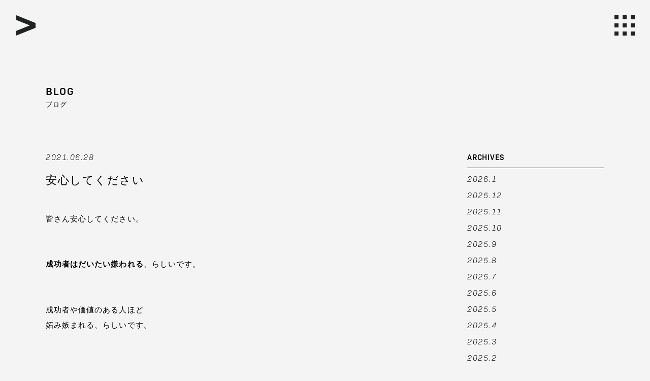

--- FILE ---
content_type: text/html; charset=UTF-8
request_url: https://umeda-shoten.jp/blog/%E5%AE%89%E5%BF%83%E3%81%97%E3%81%A6%E3%81%8F%E3%81%A0%E3%81%95%E3%81%84/
body_size: 9665
content:
<!doctype html>
<html lang="ja">
<head>
	
<!-- Global site tag (gtag.js) - Google Analytics -->
<script async src="https://www.googletagmanager.com/gtag/js?id=G-0JJKMP5Y4Q"></script>
<script>
  window.dataLayer = window.dataLayer || [];
  function gtag(){dataLayer.push(arguments);}
  gtag('js', new Date());

  gtag('config', 'G-0JJKMP5Y4Q');
</script>	
	
<meta charset="UTF-8">
<title>安心してください | 梅田商店 UMEDA SHOTEN</title>
<meta name="description" content="梅田商店｜岐阜県羽島郡岐南町の非鉄金属リサイクル" />
<meta name="keywords" content="梅田商店, 非鉄金属, リサイクル" />
<meta name="viewport" content="width=device-width,initial-scale=1.0">
<meta http-equiv="X-UA-Compatible" content="IE=edge">
<meta name="format-detection" content="telephone=no">
<meta name="authoring-tool" content="Adobe_Animate_CC">

<!--------- OGP --------->
<meta property="og:url" content="https://umeda-shoten.jp/" />
<meta property="og:type" content="website" />
<meta property="og:title" content="安心してください | 梅田商店 UMEDA SHOTEN" />
<meta property="og:description" content="梅田商店｜岐阜県羽島郡岐南町の非鉄金属リサイクル" />
<meta property="og:site_name" content="安心してください | 梅田商店 UMEDA SHOTEN" />
<meta property="og:image" content="https://umeda-shoten.jp/wp/wp-content/themes/umedashoten/img/ogp.jpg" />
<meta property="og:image:url" content="https://umeda-shoten.jp/wp/wp-content/themes/umedashoten/img/ogp.jpg"/>
<meta property="og:image:secure_url" content="https://umeda-shoten.jp/wp/wp-content/themes/umedashoten/img/ogp.jpg"/>    
<meta name="twitter:title" content="安心してください | 梅田商店 UMEDA SHOTEN"/>
<meta name="twitter:url" content="https://umeda-shoten.jp/"/>
<meta name="twitter:description" content="梅田商店｜岐阜県羽島郡岐南町の非鉄金属リサイクル"/>
<meta name="twitter:image" content="https://umeda-shoten.jp/wp/wp-content/themes/umedashoten/img/ogp.jpg"/>
<meta name="twitter:card" content="summary_large_image"/>
<!--------- OGP --------->

<!--------- CSS --------->
<link rel="stylesheet" type="text/css" href="https://umeda-shoten.jp/wp/wp-content/themes/umedashoten/lib/Remodal/remodal.css" />
<link rel="stylesheet" type="text/css" href="https://umeda-shoten.jp/wp/wp-content/themes/umedashoten/lib/Remodal/remodal-default-theme.css" />
<link rel="stylesheet" type="text/css" href="https://umeda-shoten.jp/wp/wp-content/themes/umedashoten/lib/jquery-nice-select/css/nice-select.css" />
<link rel="stylesheet" type="text/css" href="https://umeda-shoten.jp/wp/wp-content/themes/umedashoten/css/editor-style.css" />
<link rel="stylesheet" type="text/css" href="https://umeda-shoten.jp/wp/wp-content/themes/umedashoten/css/style.css?20241114" />
<!--------- /CSS --------->

<!--------- JavaScript --------->
<script defer src="https://ajax.googleapis.com/ajax/libs/jquery/3.2.1/jquery.min.js"></script>
<script defer src="https://cdnjs.cloudflare.com/ajax/libs/picturefill/3.0.3/picturefill.min.js"></script>
<script defer src="https://umeda-shoten.jp/wp/wp-content/themes/umedashoten/lib/Remodal/remodal.min.js"></script>
<script defer src="https://umeda-shoten.jp/wp/wp-content/themes/umedashoten/lib/jquery-nice-select/js/jquery.nice-select.js"></script>
<script defer src="https://umeda-shoten.jp/wp/wp-content/themes/umedashoten/js/common.js?202205171818"></script>
<!--------- /JavaScript --------->
	
<!--------- AdobeFonts --------->
<link rel="stylesheet" href="https://use.typekit.net/xof2viy.css">
<!--------- /AdobeFonts --------->

<link rel="apple-touch-icon" href="https://umeda-shoten.jp/wp/wp-content/themes/umedashoten/img/apple-touch-icon.png">
<link rel="shortcut icon" href="https://umeda-shoten.jp/wp/wp-content/themes/umedashoten/img/favicon.ico">
	
<meta name='robots' content='max-image-preview:large' />
	<style>img:is([sizes="auto" i], [sizes^="auto," i]) { contain-intrinsic-size: 3000px 1500px }</style>
	<link rel='dns-prefetch' href='//challenges.cloudflare.com' />
<script type="text/javascript">
/* <![CDATA[ */
window._wpemojiSettings = {"baseUrl":"https:\/\/s.w.org\/images\/core\/emoji\/16.0.1\/72x72\/","ext":".png","svgUrl":"https:\/\/s.w.org\/images\/core\/emoji\/16.0.1\/svg\/","svgExt":".svg","source":{"concatemoji":"https:\/\/umeda-shoten.jp\/wp\/wp-includes\/js\/wp-emoji-release.min.js?ver=6.8.3"}};
/*! This file is auto-generated */
!function(s,n){var o,i,e;function c(e){try{var t={supportTests:e,timestamp:(new Date).valueOf()};sessionStorage.setItem(o,JSON.stringify(t))}catch(e){}}function p(e,t,n){e.clearRect(0,0,e.canvas.width,e.canvas.height),e.fillText(t,0,0);var t=new Uint32Array(e.getImageData(0,0,e.canvas.width,e.canvas.height).data),a=(e.clearRect(0,0,e.canvas.width,e.canvas.height),e.fillText(n,0,0),new Uint32Array(e.getImageData(0,0,e.canvas.width,e.canvas.height).data));return t.every(function(e,t){return e===a[t]})}function u(e,t){e.clearRect(0,0,e.canvas.width,e.canvas.height),e.fillText(t,0,0);for(var n=e.getImageData(16,16,1,1),a=0;a<n.data.length;a++)if(0!==n.data[a])return!1;return!0}function f(e,t,n,a){switch(t){case"flag":return n(e,"\ud83c\udff3\ufe0f\u200d\u26a7\ufe0f","\ud83c\udff3\ufe0f\u200b\u26a7\ufe0f")?!1:!n(e,"\ud83c\udde8\ud83c\uddf6","\ud83c\udde8\u200b\ud83c\uddf6")&&!n(e,"\ud83c\udff4\udb40\udc67\udb40\udc62\udb40\udc65\udb40\udc6e\udb40\udc67\udb40\udc7f","\ud83c\udff4\u200b\udb40\udc67\u200b\udb40\udc62\u200b\udb40\udc65\u200b\udb40\udc6e\u200b\udb40\udc67\u200b\udb40\udc7f");case"emoji":return!a(e,"\ud83e\udedf")}return!1}function g(e,t,n,a){var r="undefined"!=typeof WorkerGlobalScope&&self instanceof WorkerGlobalScope?new OffscreenCanvas(300,150):s.createElement("canvas"),o=r.getContext("2d",{willReadFrequently:!0}),i=(o.textBaseline="top",o.font="600 32px Arial",{});return e.forEach(function(e){i[e]=t(o,e,n,a)}),i}function t(e){var t=s.createElement("script");t.src=e,t.defer=!0,s.head.appendChild(t)}"undefined"!=typeof Promise&&(o="wpEmojiSettingsSupports",i=["flag","emoji"],n.supports={everything:!0,everythingExceptFlag:!0},e=new Promise(function(e){s.addEventListener("DOMContentLoaded",e,{once:!0})}),new Promise(function(t){var n=function(){try{var e=JSON.parse(sessionStorage.getItem(o));if("object"==typeof e&&"number"==typeof e.timestamp&&(new Date).valueOf()<e.timestamp+604800&&"object"==typeof e.supportTests)return e.supportTests}catch(e){}return null}();if(!n){if("undefined"!=typeof Worker&&"undefined"!=typeof OffscreenCanvas&&"undefined"!=typeof URL&&URL.createObjectURL&&"undefined"!=typeof Blob)try{var e="postMessage("+g.toString()+"("+[JSON.stringify(i),f.toString(),p.toString(),u.toString()].join(",")+"));",a=new Blob([e],{type:"text/javascript"}),r=new Worker(URL.createObjectURL(a),{name:"wpTestEmojiSupports"});return void(r.onmessage=function(e){c(n=e.data),r.terminate(),t(n)})}catch(e){}c(n=g(i,f,p,u))}t(n)}).then(function(e){for(var t in e)n.supports[t]=e[t],n.supports.everything=n.supports.everything&&n.supports[t],"flag"!==t&&(n.supports.everythingExceptFlag=n.supports.everythingExceptFlag&&n.supports[t]);n.supports.everythingExceptFlag=n.supports.everythingExceptFlag&&!n.supports.flag,n.DOMReady=!1,n.readyCallback=function(){n.DOMReady=!0}}).then(function(){return e}).then(function(){var e;n.supports.everything||(n.readyCallback(),(e=n.source||{}).concatemoji?t(e.concatemoji):e.wpemoji&&e.twemoji&&(t(e.twemoji),t(e.wpemoji)))}))}((window,document),window._wpemojiSettings);
/* ]]> */
</script>
<style id='wp-emoji-styles-inline-css' type='text/css'>

	img.wp-smiley, img.emoji {
		display: inline !important;
		border: none !important;
		box-shadow: none !important;
		height: 1em !important;
		width: 1em !important;
		margin: 0 0.07em !important;
		vertical-align: -0.1em !important;
		background: none !important;
		padding: 0 !important;
	}
</style>
<link rel='stylesheet' id='wp-block-library-css' href='https://umeda-shoten.jp/wp/wp-includes/css/dist/block-library/style.min.css?ver=6.8.3' type='text/css' media='all' />
<style id='classic-theme-styles-inline-css' type='text/css'>
/*! This file is auto-generated */
.wp-block-button__link{color:#fff;background-color:#32373c;border-radius:9999px;box-shadow:none;text-decoration:none;padding:calc(.667em + 2px) calc(1.333em + 2px);font-size:1.125em}.wp-block-file__button{background:#32373c;color:#fff;text-decoration:none}
</style>
<style id='global-styles-inline-css' type='text/css'>
:root{--wp--preset--aspect-ratio--square: 1;--wp--preset--aspect-ratio--4-3: 4/3;--wp--preset--aspect-ratio--3-4: 3/4;--wp--preset--aspect-ratio--3-2: 3/2;--wp--preset--aspect-ratio--2-3: 2/3;--wp--preset--aspect-ratio--16-9: 16/9;--wp--preset--aspect-ratio--9-16: 9/16;--wp--preset--color--black: #000000;--wp--preset--color--cyan-bluish-gray: #abb8c3;--wp--preset--color--white: #ffffff;--wp--preset--color--pale-pink: #f78da7;--wp--preset--color--vivid-red: #cf2e2e;--wp--preset--color--luminous-vivid-orange: #ff6900;--wp--preset--color--luminous-vivid-amber: #fcb900;--wp--preset--color--light-green-cyan: #7bdcb5;--wp--preset--color--vivid-green-cyan: #00d084;--wp--preset--color--pale-cyan-blue: #8ed1fc;--wp--preset--color--vivid-cyan-blue: #0693e3;--wp--preset--color--vivid-purple: #9b51e0;--wp--preset--gradient--vivid-cyan-blue-to-vivid-purple: linear-gradient(135deg,rgba(6,147,227,1) 0%,rgb(155,81,224) 100%);--wp--preset--gradient--light-green-cyan-to-vivid-green-cyan: linear-gradient(135deg,rgb(122,220,180) 0%,rgb(0,208,130) 100%);--wp--preset--gradient--luminous-vivid-amber-to-luminous-vivid-orange: linear-gradient(135deg,rgba(252,185,0,1) 0%,rgba(255,105,0,1) 100%);--wp--preset--gradient--luminous-vivid-orange-to-vivid-red: linear-gradient(135deg,rgba(255,105,0,1) 0%,rgb(207,46,46) 100%);--wp--preset--gradient--very-light-gray-to-cyan-bluish-gray: linear-gradient(135deg,rgb(238,238,238) 0%,rgb(169,184,195) 100%);--wp--preset--gradient--cool-to-warm-spectrum: linear-gradient(135deg,rgb(74,234,220) 0%,rgb(151,120,209) 20%,rgb(207,42,186) 40%,rgb(238,44,130) 60%,rgb(251,105,98) 80%,rgb(254,248,76) 100%);--wp--preset--gradient--blush-light-purple: linear-gradient(135deg,rgb(255,206,236) 0%,rgb(152,150,240) 100%);--wp--preset--gradient--blush-bordeaux: linear-gradient(135deg,rgb(254,205,165) 0%,rgb(254,45,45) 50%,rgb(107,0,62) 100%);--wp--preset--gradient--luminous-dusk: linear-gradient(135deg,rgb(255,203,112) 0%,rgb(199,81,192) 50%,rgb(65,88,208) 100%);--wp--preset--gradient--pale-ocean: linear-gradient(135deg,rgb(255,245,203) 0%,rgb(182,227,212) 50%,rgb(51,167,181) 100%);--wp--preset--gradient--electric-grass: linear-gradient(135deg,rgb(202,248,128) 0%,rgb(113,206,126) 100%);--wp--preset--gradient--midnight: linear-gradient(135deg,rgb(2,3,129) 0%,rgb(40,116,252) 100%);--wp--preset--font-size--small: 13px;--wp--preset--font-size--medium: 20px;--wp--preset--font-size--large: 36px;--wp--preset--font-size--x-large: 42px;--wp--preset--spacing--20: 0.44rem;--wp--preset--spacing--30: 0.67rem;--wp--preset--spacing--40: 1rem;--wp--preset--spacing--50: 1.5rem;--wp--preset--spacing--60: 2.25rem;--wp--preset--spacing--70: 3.38rem;--wp--preset--spacing--80: 5.06rem;--wp--preset--shadow--natural: 6px 6px 9px rgba(0, 0, 0, 0.2);--wp--preset--shadow--deep: 12px 12px 50px rgba(0, 0, 0, 0.4);--wp--preset--shadow--sharp: 6px 6px 0px rgba(0, 0, 0, 0.2);--wp--preset--shadow--outlined: 6px 6px 0px -3px rgba(255, 255, 255, 1), 6px 6px rgba(0, 0, 0, 1);--wp--preset--shadow--crisp: 6px 6px 0px rgba(0, 0, 0, 1);}:where(.is-layout-flex){gap: 0.5em;}:where(.is-layout-grid){gap: 0.5em;}body .is-layout-flex{display: flex;}.is-layout-flex{flex-wrap: wrap;align-items: center;}.is-layout-flex > :is(*, div){margin: 0;}body .is-layout-grid{display: grid;}.is-layout-grid > :is(*, div){margin: 0;}:where(.wp-block-columns.is-layout-flex){gap: 2em;}:where(.wp-block-columns.is-layout-grid){gap: 2em;}:where(.wp-block-post-template.is-layout-flex){gap: 1.25em;}:where(.wp-block-post-template.is-layout-grid){gap: 1.25em;}.has-black-color{color: var(--wp--preset--color--black) !important;}.has-cyan-bluish-gray-color{color: var(--wp--preset--color--cyan-bluish-gray) !important;}.has-white-color{color: var(--wp--preset--color--white) !important;}.has-pale-pink-color{color: var(--wp--preset--color--pale-pink) !important;}.has-vivid-red-color{color: var(--wp--preset--color--vivid-red) !important;}.has-luminous-vivid-orange-color{color: var(--wp--preset--color--luminous-vivid-orange) !important;}.has-luminous-vivid-amber-color{color: var(--wp--preset--color--luminous-vivid-amber) !important;}.has-light-green-cyan-color{color: var(--wp--preset--color--light-green-cyan) !important;}.has-vivid-green-cyan-color{color: var(--wp--preset--color--vivid-green-cyan) !important;}.has-pale-cyan-blue-color{color: var(--wp--preset--color--pale-cyan-blue) !important;}.has-vivid-cyan-blue-color{color: var(--wp--preset--color--vivid-cyan-blue) !important;}.has-vivid-purple-color{color: var(--wp--preset--color--vivid-purple) !important;}.has-black-background-color{background-color: var(--wp--preset--color--black) !important;}.has-cyan-bluish-gray-background-color{background-color: var(--wp--preset--color--cyan-bluish-gray) !important;}.has-white-background-color{background-color: var(--wp--preset--color--white) !important;}.has-pale-pink-background-color{background-color: var(--wp--preset--color--pale-pink) !important;}.has-vivid-red-background-color{background-color: var(--wp--preset--color--vivid-red) !important;}.has-luminous-vivid-orange-background-color{background-color: var(--wp--preset--color--luminous-vivid-orange) !important;}.has-luminous-vivid-amber-background-color{background-color: var(--wp--preset--color--luminous-vivid-amber) !important;}.has-light-green-cyan-background-color{background-color: var(--wp--preset--color--light-green-cyan) !important;}.has-vivid-green-cyan-background-color{background-color: var(--wp--preset--color--vivid-green-cyan) !important;}.has-pale-cyan-blue-background-color{background-color: var(--wp--preset--color--pale-cyan-blue) !important;}.has-vivid-cyan-blue-background-color{background-color: var(--wp--preset--color--vivid-cyan-blue) !important;}.has-vivid-purple-background-color{background-color: var(--wp--preset--color--vivid-purple) !important;}.has-black-border-color{border-color: var(--wp--preset--color--black) !important;}.has-cyan-bluish-gray-border-color{border-color: var(--wp--preset--color--cyan-bluish-gray) !important;}.has-white-border-color{border-color: var(--wp--preset--color--white) !important;}.has-pale-pink-border-color{border-color: var(--wp--preset--color--pale-pink) !important;}.has-vivid-red-border-color{border-color: var(--wp--preset--color--vivid-red) !important;}.has-luminous-vivid-orange-border-color{border-color: var(--wp--preset--color--luminous-vivid-orange) !important;}.has-luminous-vivid-amber-border-color{border-color: var(--wp--preset--color--luminous-vivid-amber) !important;}.has-light-green-cyan-border-color{border-color: var(--wp--preset--color--light-green-cyan) !important;}.has-vivid-green-cyan-border-color{border-color: var(--wp--preset--color--vivid-green-cyan) !important;}.has-pale-cyan-blue-border-color{border-color: var(--wp--preset--color--pale-cyan-blue) !important;}.has-vivid-cyan-blue-border-color{border-color: var(--wp--preset--color--vivid-cyan-blue) !important;}.has-vivid-purple-border-color{border-color: var(--wp--preset--color--vivid-purple) !important;}.has-vivid-cyan-blue-to-vivid-purple-gradient-background{background: var(--wp--preset--gradient--vivid-cyan-blue-to-vivid-purple) !important;}.has-light-green-cyan-to-vivid-green-cyan-gradient-background{background: var(--wp--preset--gradient--light-green-cyan-to-vivid-green-cyan) !important;}.has-luminous-vivid-amber-to-luminous-vivid-orange-gradient-background{background: var(--wp--preset--gradient--luminous-vivid-amber-to-luminous-vivid-orange) !important;}.has-luminous-vivid-orange-to-vivid-red-gradient-background{background: var(--wp--preset--gradient--luminous-vivid-orange-to-vivid-red) !important;}.has-very-light-gray-to-cyan-bluish-gray-gradient-background{background: var(--wp--preset--gradient--very-light-gray-to-cyan-bluish-gray) !important;}.has-cool-to-warm-spectrum-gradient-background{background: var(--wp--preset--gradient--cool-to-warm-spectrum) !important;}.has-blush-light-purple-gradient-background{background: var(--wp--preset--gradient--blush-light-purple) !important;}.has-blush-bordeaux-gradient-background{background: var(--wp--preset--gradient--blush-bordeaux) !important;}.has-luminous-dusk-gradient-background{background: var(--wp--preset--gradient--luminous-dusk) !important;}.has-pale-ocean-gradient-background{background: var(--wp--preset--gradient--pale-ocean) !important;}.has-electric-grass-gradient-background{background: var(--wp--preset--gradient--electric-grass) !important;}.has-midnight-gradient-background{background: var(--wp--preset--gradient--midnight) !important;}.has-small-font-size{font-size: var(--wp--preset--font-size--small) !important;}.has-medium-font-size{font-size: var(--wp--preset--font-size--medium) !important;}.has-large-font-size{font-size: var(--wp--preset--font-size--large) !important;}.has-x-large-font-size{font-size: var(--wp--preset--font-size--x-large) !important;}
:where(.wp-block-post-template.is-layout-flex){gap: 1.25em;}:where(.wp-block-post-template.is-layout-grid){gap: 1.25em;}
:where(.wp-block-columns.is-layout-flex){gap: 2em;}:where(.wp-block-columns.is-layout-grid){gap: 2em;}
:root :where(.wp-block-pullquote){font-size: 1.5em;line-height: 1.6;}
</style>
<link rel='stylesheet' id='contact-form-7-css' href='https://umeda-shoten.jp/wp/wp-content/plugins/contact-form-7/includes/css/styles.css?ver=6.1.2' type='text/css' media='all' />
<link rel="https://api.w.org/" href="https://umeda-shoten.jp/wp-json/" /><link rel="alternate" title="JSON" type="application/json" href="https://umeda-shoten.jp/wp-json/wp/v2/blog/168" /><link rel="EditURI" type="application/rsd+xml" title="RSD" href="https://umeda-shoten.jp/wp/xmlrpc.php?rsd" />
<meta name="generator" content="WordPress 6.8.3" />
<link rel="canonical" href="https://umeda-shoten.jp/blog/%e5%ae%89%e5%bf%83%e3%81%97%e3%81%a6%e3%81%8f%e3%81%a0%e3%81%95%e3%81%84/" />
<link rel='shortlink' href='https://umeda-shoten.jp/?p=168' />
<link rel="alternate" title="oEmbed (JSON)" type="application/json+oembed" href="https://umeda-shoten.jp/wp-json/oembed/1.0/embed?url=https%3A%2F%2Fumeda-shoten.jp%2Fblog%2F%25e5%25ae%2589%25e5%25bf%2583%25e3%2581%2597%25e3%2581%25a6%25e3%2581%258f%25e3%2581%25a0%25e3%2581%2595%25e3%2581%2584%2F" />
<link rel="alternate" title="oEmbed (XML)" type="text/xml+oembed" href="https://umeda-shoten.jp/wp-json/oembed/1.0/embed?url=https%3A%2F%2Fumeda-shoten.jp%2Fblog%2F%25e5%25ae%2589%25e5%25bf%2583%25e3%2581%2597%25e3%2581%25a6%25e3%2581%258f%25e3%2581%25a0%25e3%2581%2595%25e3%2581%2584%2F&#038;format=xml" />
</head>
<body class="wp-singular blog-template-default single single-blog postid-168 wp-theme-umedashoten">
	
	<!----------ローディング---------->
		<!----------ローディング---------->
	
	<div class="hd_space"></div>
	<header class="header">
		<h1 class="logo logo_fix"><a href="/"></a></h1>
		<div class="btn_cube"><a href="" class="open drawer_btn" data-remodal-target="modal"></a></div>
	</header>
	
	<!----------ドロワー---------->
	<div class="remodal" data-remodal-id="modal" data-remodal-options="hashTracking:false">
		<div class="header">
			<div class="logo">
				<a href="/"></a>
			</div>
			<a class="close drawer_btn" data-remodal-action="close">
				<span></span>
				<span></span>
			</a>
		</div>
		<div class="drawer_content">
			<div class="menu_list">
				<ul class="nav">
					<li><a href="/" class="com_underline">トップページ</a></li>
					<li>
						<div class="list_btn">事業内容</div>
						<ul class="level2">
							<li><a href="/recycle" class="com_underline">リサイクル原料事業部</a></li>
							<li><a href="/maintenance" class="com_underline">機械メンテナンス事業部</a></li>
						</ul>
					</li>
					<li><a href="/exercise-price" class="com_underline">買取価格情報</a></li>
				</ul>
				<ul class="nav">
					<li><a href="/whoweare" class="com_underline">わたしたちについて</a></li>
					<li><a href="/company" class="com_underline">会社概要</a></li>
					<li>
						<div class="list_btn" class="com_underline">採用情報</div>
						<ul class="level2">
							<li><a href="/join" class="com_underline">価値の創造</a></li>
							<li><a href="/learn" class="com_underline">梅田商店を知る</a></li>
							<li><a href="/bosyu" class="com_underline">募集職種</a></li>
						</ul>
					</li>
				</ul>
				<ul class="nav">
					<li><a href="/news" class="com_underline">お知らせ</a></li>
					<li><a href="/blog" class="com_underline">ブログ</a></li>
					<li><a href="/privacy" class="com_underline">プライバシーポリシー</a></li>
				</ul>
			</div>
			<small class="copyright font_bio">&copy; 2022 UMEDA SHOTEN INC.</small>
		</div>
	</div>
	<!----------/ドロワー---------->



<div id="page_single" class="com_page_post">
	
	<section class="sec_post com_inner">

		<h2 class="com_title font_bio">BLOG</h2>
		<p class="com_title_ja">ブログ</p>
		
		<div class="inner">
			
			<div class="column_l detail_area">
										<p class="date font_bio">2021.06.28</p>
				<h3 class="title">安心してください</h3>

				<div class="content">
					
<p>皆さん安心してください。</p>



<div style="height:59px" aria-hidden="true" class="wp-block-spacer"></div>



<p><strong>成功者はだいたい嫌われる</strong>、らしいです。</p>



<div style="height:60px" aria-hidden="true" class="wp-block-spacer"></div>



<p>成功者や価値のある人ほど</p>



<p>妬み嫉まれる、らしいです。</p>



<div style="height:60px" aria-hidden="true" class="wp-block-spacer"></div>



<p>妬み嫉まれない人は</p>



<p>逆に言うと重要ではないし、</p>



<p>その人の<strong><span class="has-inline-color has-vivid-green-cyan-color">時間</span></strong>というのも価値が低い</p>



<p>らしいです。</p>



<div style="height:90px" aria-hidden="true" class="wp-block-spacer"></div>



<p>そして　</p>



<p><strong>人と違うということは悪くない</strong>、です。</p>



<div style="height:60px" aria-hidden="true" class="wp-block-spacer"></div>



<p>なので大丈夫、安心してください。</p>



<div style="height:60px" aria-hidden="true" class="wp-block-spacer"></div>



<p>遠慮なんてせず、</p>



<p>どんどん人と違って</p>



<p>どんどん価値のある人間になりましょう！</p>



<div style="height:100px" aria-hidden="true" class="wp-block-spacer"></div>



<figure class="wp-block-image size-large"><img fetchpriority="high" decoding="async" width="3024" height="4032" src="https://umeda-shoten.jp/wp/wp-content/uploads/2021/06/IMG_3227-rotated.jpg" alt="" class="wp-image-169"/></figure>



<div style="height:19px" aria-hidden="true" class="wp-block-spacer"></div>



<p><strong>どんどん土間コンクリートが打たれています。</strong></p>
				</div>
						
							
			
<div class="page_nav">
	<div class="btn sp_btn">
		<a class="com_btn prev com_arrow" href="https://umeda-shoten.jp/blog/%e7%9e%b3%e3%82%92%e9%96%89%e3%81%98%e3%81%a6/" rel="prev">前へ</a>	</div>
	
	<div class="index_btn btn">
		<a href="/blog" class="display_pc">一覧へもどる</a>
		<a href="/blog" class="display_sp">
			<span></span>
			<span></span>
			<span></span>
		</a>
	</div>
	
	<div class="btn sp_btn">
		<a class="com_btn next com_arrow" href="https://umeda-shoten.jp/blog/%e4%ba%ba%e7%94%9f%e3%82%92%e6%a5%bd%e3%81%97%e3%82%80%e3%82%b3%e3%83%84/" rel="next">次へ</a>	</div>
</div>			</div>
			
			
<div class="post_type">
<!--
	<div class="select_wrap">
		<p class="type font_bio">CATEGORY</p>
		<select class="nice-select" name="cat-dropdown" onchange='document.location.href=this.options[this.selectedIndex].value;'>
		 <option value="/blog/">カテゴリーを選択</option> 
		 <option value="/blog_category/%e3%83%9e%e3%82%a4%e3%83%b3%e3%83%89">マインド (29)</option><option value="/blog_category/%e3%83%af%e3%83%bc%e3%83%89">ワード (10)</option><option value="/blog_category/%e6%97%a5%e3%80%85%e6%98%af%e5%a5%bd%e6%97%a5">日々是好日 (7)</option><option value="/blog_category/%e6%98%a0%e7%94%bb%e3%83%bb%e5%8b%95%e7%94%bb">映画・動画 (3)</option><option value="/blog_category/%e7%9f%a5%e8%ad%98">知識 (7)</option><option value="/blog_category/%e9%87%91%e6%b2%a2">金沢 (3)</option><option value="/blog_category/%e9%9f%b3%e6%a5%bd">音楽 (5)</option>		</select>
	</div>
-->
	
	<div class="select_wrap">
		
		<p class="type font_bio">ARCHIVES</p>
		
		<!-------------PC表示------------>
		<ul class="archive_list font_bio display_pc">
				<li><a href='https://umeda-shoten.jp/2026/01/?post_type=blog'>2026.1</a></li>
	<li><a href='https://umeda-shoten.jp/2025/12/?post_type=blog'>2025.12</a></li>
	<li><a href='https://umeda-shoten.jp/2025/11/?post_type=blog'>2025.11</a></li>
	<li><a href='https://umeda-shoten.jp/2025/10/?post_type=blog'>2025.10</a></li>
	<li><a href='https://umeda-shoten.jp/2025/09/?post_type=blog'>2025.9</a></li>
	<li><a href='https://umeda-shoten.jp/2025/08/?post_type=blog'>2025.8</a></li>
	<li><a href='https://umeda-shoten.jp/2025/07/?post_type=blog'>2025.7</a></li>
	<li><a href='https://umeda-shoten.jp/2025/06/?post_type=blog'>2025.6</a></li>
	<li><a href='https://umeda-shoten.jp/2025/05/?post_type=blog'>2025.5</a></li>
	<li><a href='https://umeda-shoten.jp/2025/04/?post_type=blog'>2025.4</a></li>
	<li><a href='https://umeda-shoten.jp/2025/03/?post_type=blog'>2025.3</a></li>
	<li><a href='https://umeda-shoten.jp/2025/02/?post_type=blog'>2025.2</a></li>
	<li><a href='https://umeda-shoten.jp/2025/01/?post_type=blog'>2025.1</a></li>
	<li><a href='https://umeda-shoten.jp/2024/12/?post_type=blog'>2024.12</a></li>
	<li><a href='https://umeda-shoten.jp/2024/11/?post_type=blog'>2024.11</a></li>
	<li><a href='https://umeda-shoten.jp/2024/10/?post_type=blog'>2024.10</a></li>
	<li><a href='https://umeda-shoten.jp/2024/09/?post_type=blog'>2024.9</a></li>
	<li><a href='https://umeda-shoten.jp/2024/08/?post_type=blog'>2024.8</a></li>
	<li><a href='https://umeda-shoten.jp/2024/07/?post_type=blog'>2024.7</a></li>
	<li><a href='https://umeda-shoten.jp/2024/06/?post_type=blog'>2024.6</a></li>
	<li><a href='https://umeda-shoten.jp/2024/05/?post_type=blog'>2024.5</a></li>
	<li><a href='https://umeda-shoten.jp/2024/04/?post_type=blog'>2024.4</a></li>
	<li><a href='https://umeda-shoten.jp/2024/03/?post_type=blog'>2024.3</a></li>
	<li><a href='https://umeda-shoten.jp/2024/02/?post_type=blog'>2024.2</a></li>
	<li><a href='https://umeda-shoten.jp/2024/01/?post_type=blog'>2024.1</a></li>
	<li><a href='https://umeda-shoten.jp/2023/12/?post_type=blog'>2023.12</a></li>
	<li><a href='https://umeda-shoten.jp/2023/11/?post_type=blog'>2023.11</a></li>
	<li><a href='https://umeda-shoten.jp/2023/10/?post_type=blog'>2023.10</a></li>
	<li><a href='https://umeda-shoten.jp/2023/09/?post_type=blog'>2023.9</a></li>
	<li><a href='https://umeda-shoten.jp/2023/08/?post_type=blog'>2023.8</a></li>
	<li><a href='https://umeda-shoten.jp/2023/07/?post_type=blog'>2023.7</a></li>
	<li><a href='https://umeda-shoten.jp/2023/06/?post_type=blog'>2023.6</a></li>
	<li><a href='https://umeda-shoten.jp/2023/05/?post_type=blog'>2023.5</a></li>
	<li><a href='https://umeda-shoten.jp/2023/04/?post_type=blog'>2023.4</a></li>
	<li><a href='https://umeda-shoten.jp/2023/03/?post_type=blog'>2023.3</a></li>
	<li><a href='https://umeda-shoten.jp/2023/02/?post_type=blog'>2023.2</a></li>
	<li><a href='https://umeda-shoten.jp/2023/01/?post_type=blog'>2023.1</a></li>
	<li><a href='https://umeda-shoten.jp/2022/12/?post_type=blog'>2022.12</a></li>
	<li><a href='https://umeda-shoten.jp/2022/11/?post_type=blog'>2022.11</a></li>
	<li><a href='https://umeda-shoten.jp/2022/10/?post_type=blog'>2022.10</a></li>
	<li><a href='https://umeda-shoten.jp/2022/09/?post_type=blog'>2022.9</a></li>
	<li><a href='https://umeda-shoten.jp/2022/08/?post_type=blog'>2022.8</a></li>
	<li><a href='https://umeda-shoten.jp/2022/07/?post_type=blog'>2022.7</a></li>
	<li><a href='https://umeda-shoten.jp/2022/06/?post_type=blog'>2022.6</a></li>
	<li><a href='https://umeda-shoten.jp/2022/05/?post_type=blog'>2022.5</a></li>
	<li><a href='https://umeda-shoten.jp/2022/04/?post_type=blog'>2022.4</a></li>
	<li><a href='https://umeda-shoten.jp/2022/03/?post_type=blog'>2022.3</a></li>
	<li><a href='https://umeda-shoten.jp/2022/02/?post_type=blog'>2022.2</a></li>
	<li><a href='https://umeda-shoten.jp/2022/01/?post_type=blog'>2022.1</a></li>
	<li><a href='https://umeda-shoten.jp/2021/12/?post_type=blog'>2021.12</a></li>
	<li><a href='https://umeda-shoten.jp/2021/11/?post_type=blog'>2021.11</a></li>
	<li><a href='https://umeda-shoten.jp/2021/10/?post_type=blog'>2021.10</a></li>
	<li><a href='https://umeda-shoten.jp/2021/09/?post_type=blog'>2021.9</a></li>
	<li><a href='https://umeda-shoten.jp/2021/08/?post_type=blog'>2021.8</a></li>
	<li><a href='https://umeda-shoten.jp/2021/07/?post_type=blog'>2021.7</a></li>
	<li><a href='https://umeda-shoten.jp/2021/06/?post_type=blog'>2021.6</a></li>
	<li><a href='https://umeda-shoten.jp/2021/05/?post_type=blog'>2021.5</a></li>
	<li><a href='https://umeda-shoten.jp/2021/04/?post_type=blog'>2021.4</a></li>
		</ul>
		
		<!-------------SP表示------------>		
		<select class="nice-select archive_list_sp" name="archive-dropdown" onChange='document.location.href=this.options[this.selectedIndex].value;'> 
			<option value="/blog/">月を選択</option>
				<option value='https://umeda-shoten.jp/2026/01/?post_type=blog'> 2026.1 </option>
	<option value='https://umeda-shoten.jp/2025/12/?post_type=blog'> 2025.12 </option>
	<option value='https://umeda-shoten.jp/2025/11/?post_type=blog'> 2025.11 </option>
	<option value='https://umeda-shoten.jp/2025/10/?post_type=blog'> 2025.10 </option>
	<option value='https://umeda-shoten.jp/2025/09/?post_type=blog'> 2025.9 </option>
	<option value='https://umeda-shoten.jp/2025/08/?post_type=blog'> 2025.8 </option>
	<option value='https://umeda-shoten.jp/2025/07/?post_type=blog'> 2025.7 </option>
	<option value='https://umeda-shoten.jp/2025/06/?post_type=blog'> 2025.6 </option>
	<option value='https://umeda-shoten.jp/2025/05/?post_type=blog'> 2025.5 </option>
	<option value='https://umeda-shoten.jp/2025/04/?post_type=blog'> 2025.4 </option>
	<option value='https://umeda-shoten.jp/2025/03/?post_type=blog'> 2025.3 </option>
	<option value='https://umeda-shoten.jp/2025/02/?post_type=blog'> 2025.2 </option>
	<option value='https://umeda-shoten.jp/2025/01/?post_type=blog'> 2025.1 </option>
	<option value='https://umeda-shoten.jp/2024/12/?post_type=blog'> 2024.12 </option>
	<option value='https://umeda-shoten.jp/2024/11/?post_type=blog'> 2024.11 </option>
	<option value='https://umeda-shoten.jp/2024/10/?post_type=blog'> 2024.10 </option>
	<option value='https://umeda-shoten.jp/2024/09/?post_type=blog'> 2024.9 </option>
	<option value='https://umeda-shoten.jp/2024/08/?post_type=blog'> 2024.8 </option>
	<option value='https://umeda-shoten.jp/2024/07/?post_type=blog'> 2024.7 </option>
	<option value='https://umeda-shoten.jp/2024/06/?post_type=blog'> 2024.6 </option>
	<option value='https://umeda-shoten.jp/2024/05/?post_type=blog'> 2024.5 </option>
	<option value='https://umeda-shoten.jp/2024/04/?post_type=blog'> 2024.4 </option>
	<option value='https://umeda-shoten.jp/2024/03/?post_type=blog'> 2024.3 </option>
	<option value='https://umeda-shoten.jp/2024/02/?post_type=blog'> 2024.2 </option>
	<option value='https://umeda-shoten.jp/2024/01/?post_type=blog'> 2024.1 </option>
	<option value='https://umeda-shoten.jp/2023/12/?post_type=blog'> 2023.12 </option>
	<option value='https://umeda-shoten.jp/2023/11/?post_type=blog'> 2023.11 </option>
	<option value='https://umeda-shoten.jp/2023/10/?post_type=blog'> 2023.10 </option>
	<option value='https://umeda-shoten.jp/2023/09/?post_type=blog'> 2023.9 </option>
	<option value='https://umeda-shoten.jp/2023/08/?post_type=blog'> 2023.8 </option>
	<option value='https://umeda-shoten.jp/2023/07/?post_type=blog'> 2023.7 </option>
	<option value='https://umeda-shoten.jp/2023/06/?post_type=blog'> 2023.6 </option>
	<option value='https://umeda-shoten.jp/2023/05/?post_type=blog'> 2023.5 </option>
	<option value='https://umeda-shoten.jp/2023/04/?post_type=blog'> 2023.4 </option>
	<option value='https://umeda-shoten.jp/2023/03/?post_type=blog'> 2023.3 </option>
	<option value='https://umeda-shoten.jp/2023/02/?post_type=blog'> 2023.2 </option>
	<option value='https://umeda-shoten.jp/2023/01/?post_type=blog'> 2023.1 </option>
	<option value='https://umeda-shoten.jp/2022/12/?post_type=blog'> 2022.12 </option>
	<option value='https://umeda-shoten.jp/2022/11/?post_type=blog'> 2022.11 </option>
	<option value='https://umeda-shoten.jp/2022/10/?post_type=blog'> 2022.10 </option>
	<option value='https://umeda-shoten.jp/2022/09/?post_type=blog'> 2022.9 </option>
	<option value='https://umeda-shoten.jp/2022/08/?post_type=blog'> 2022.8 </option>
	<option value='https://umeda-shoten.jp/2022/07/?post_type=blog'> 2022.7 </option>
	<option value='https://umeda-shoten.jp/2022/06/?post_type=blog'> 2022.6 </option>
	<option value='https://umeda-shoten.jp/2022/05/?post_type=blog'> 2022.5 </option>
	<option value='https://umeda-shoten.jp/2022/04/?post_type=blog'> 2022.4 </option>
	<option value='https://umeda-shoten.jp/2022/03/?post_type=blog'> 2022.3 </option>
	<option value='https://umeda-shoten.jp/2022/02/?post_type=blog'> 2022.2 </option>
	<option value='https://umeda-shoten.jp/2022/01/?post_type=blog'> 2022.1 </option>
	<option value='https://umeda-shoten.jp/2021/12/?post_type=blog'> 2021.12 </option>
	<option value='https://umeda-shoten.jp/2021/11/?post_type=blog'> 2021.11 </option>
	<option value='https://umeda-shoten.jp/2021/10/?post_type=blog'> 2021.10 </option>
	<option value='https://umeda-shoten.jp/2021/09/?post_type=blog'> 2021.9 </option>
	<option value='https://umeda-shoten.jp/2021/08/?post_type=blog'> 2021.8 </option>
	<option value='https://umeda-shoten.jp/2021/07/?post_type=blog'> 2021.7 </option>
	<option value='https://umeda-shoten.jp/2021/06/?post_type=blog'> 2021.6 </option>
	<option value='https://umeda-shoten.jp/2021/05/?post_type=blog'> 2021.5 </option>
	<option value='https://umeda-shoten.jp/2021/04/?post_type=blog'> 2021.4 </option>
		</select>
		
	</div>

</div>
			
		</div>
	</section>
	
</div>

<section class="sec_link change_w">
	<ul class="link_list">
		<li>
			<a href="/whoweare" class="com_border color_gray link_box">
				<h3 class="title font_bio">WHO WE ARE</h3>
				<p class="ja">わたしたちについて</p>
			</a>
		</li>
		<li>
			<a href="/company" class="com_border color_gray link_box">
				<h3 class="title font_bio">ABOUT US</h3>
				<p class="ja">会社概要</p>
			</a>
		</li>
		<li>
			<a href="/join" class="com_border color_gray link_box">
				<h3 class="title font_bio">JOIN US</h3>
				<p class="ja">採用情報</p>
			</a>
		</li>
	</ul>
</section>


<section class="sec_contact com_border change_w">
	<div class="com_inner">
		<div class="contact_area">
			<h2 class="com_title font_bio">CONTACT</h2>
			<div class="text_wrap">
				<p class="text">メールまたはお電話（平日8:30〜17:00）にてお問い合わせください。</p>
				<p class="notice">再生原料価格は電話でのお問い合わせに<br class="br_sp">対応しておりませんので<br>買取価格情報ページをご参考にしてください。</p>
			</div>
		</div>
		<a href="mailto:info@umeda-shoten.jp?subject=Webサイトからのお問い合わせ" class="com_btn white com_arrow">メールお問い合わせ</a>
	</div>
</section>	
<footer class="footer">
	<div class="footer_inner">
		<div class="footer_l">
			<a href="/" class="logo">
				<img src="https://umeda-shoten.jp/wp/wp-content/themes/umedashoten/img/common/logo.svg?202204211157" alt="UMEDA SHOTEN">
			</a>
			<address>株式会社梅田商店<br>501-6006 岐阜県羽島郡岐南町伏屋1丁目33<br>TEL.<a href="tel:0582473881" class="tel">058-247-3881</a>／FAX.058-248-0896<br>MAIL. info@umeda-shoten.jp<p class="photoby">Photo: ©︎STUDIO C-PWS / ©︎ToLoLo studio</p></address>
			<div class="sponsor_wrap">			
				<a href="https://www.fc-gifu.com/" target="_blank"><img src="https://umeda-shoten.jp/wp/wp-content/themes/umedashoten/img/common/sponsor_02.jpg" alt="FC GIFU"></a>
				<a href="https://www.gifu-swoops.com/" target="_blank"><img src="https://umeda-shoten.jp/wp/wp-content/themes/umedashoten/img/common/sponsor_01.jpg" alt="GIFU SWOOPS"></a>
			</div>
		</div>
		<div class="footer_r">
			<ul class="nav">
				<li><a href="/" class="com_underline">トップページ</a></li>
				<li><a href="/recycle" class="com_underline">事業内容</a>
					<ul class="level2">
						<li><a href="/recycle" class="com_underline">リサイクル原料事業部</a></li>
						<li><a href="/maintenance" class="com_underline">機械メンテナンス事業部</a></li>
					</ul>
				</li>
				<li><a href="/exercise-price" class="com_underline">買取価格情報</a></li>
			</ul>
			<ul class="nav">
				<li><a href="/whoweare" class="com_underline">わたしたちについて</a></li>
				<li><a href="/company" class="com_underline">会社概要</a></li>
				<li>
					<a href="/join" class="com_underline">採用情報</a>
					<ul class="level2">
						<li><a href="/join" class="com_underline">価値の創造</a></li>
						<li><a href="/learn" class="com_underline">梅田商店を知る</a></li>
						<li><a href="/bosyu" class="com_underline">募集職種</a></li>
					</ul>
				</li>
			</ul>
			<ul class="nav">
				<li><a href="/news" class="com_underline">お知らせ</a></li>
				<li><a href="/blog" class="com_underline">ブログ</a></li>
				<li><a href="/privacy" class="com_underline">プライバシーポリシー</a></li>
			</ul>
		</div>
	</div>
</footer>

<script type="speculationrules">
{"prefetch":[{"source":"document","where":{"and":[{"href_matches":"\/*"},{"not":{"href_matches":["\/wp\/wp-*.php","\/wp\/wp-admin\/*","\/wp\/wp-content\/uploads\/*","\/wp\/wp-content\/*","\/wp\/wp-content\/plugins\/*","\/wp\/wp-content\/themes\/umedashoten\/*","\/*\\?(.+)"]}},{"not":{"selector_matches":"a[rel~=\"nofollow\"]"}},{"not":{"selector_matches":".no-prefetch, .no-prefetch a"}}]},"eagerness":"conservative"}]}
</script>
<script type="text/javascript" src="https://umeda-shoten.jp/wp/wp-includes/js/dist/hooks.min.js?ver=4d63a3d491d11ffd8ac6" id="wp-hooks-js"></script>
<script type="text/javascript" src="https://umeda-shoten.jp/wp/wp-includes/js/dist/i18n.min.js?ver=5e580eb46a90c2b997e6" id="wp-i18n-js"></script>
<script type="text/javascript" id="wp-i18n-js-after">
/* <![CDATA[ */
wp.i18n.setLocaleData( { 'text direction\u0004ltr': [ 'ltr' ] } );
/* ]]> */
</script>
<script type="text/javascript" src="https://umeda-shoten.jp/wp/wp-content/plugins/contact-form-7/includes/swv/js/index.js?ver=6.1.2" id="swv-js"></script>
<script type="text/javascript" id="contact-form-7-js-translations">
/* <![CDATA[ */
( function( domain, translations ) {
	var localeData = translations.locale_data[ domain ] || translations.locale_data.messages;
	localeData[""].domain = domain;
	wp.i18n.setLocaleData( localeData, domain );
} )( "contact-form-7", {"translation-revision-date":"2025-09-30 07:44:19+0000","generator":"GlotPress\/4.0.1","domain":"messages","locale_data":{"messages":{"":{"domain":"messages","plural-forms":"nplurals=1; plural=0;","lang":"ja_JP"},"This contact form is placed in the wrong place.":["\u3053\u306e\u30b3\u30f3\u30bf\u30af\u30c8\u30d5\u30a9\u30fc\u30e0\u306f\u9593\u9055\u3063\u305f\u4f4d\u7f6e\u306b\u7f6e\u304b\u308c\u3066\u3044\u307e\u3059\u3002"],"Error:":["\u30a8\u30e9\u30fc:"]}},"comment":{"reference":"includes\/js\/index.js"}} );
/* ]]> */
</script>
<script type="text/javascript" id="contact-form-7-js-before">
/* <![CDATA[ */
var wpcf7 = {
    "api": {
        "root": "https:\/\/umeda-shoten.jp\/wp-json\/",
        "namespace": "contact-form-7\/v1"
    }
};
/* ]]> */
</script>
<script type="text/javascript" src="https://umeda-shoten.jp/wp/wp-content/plugins/contact-form-7/includes/js/index.js?ver=6.1.2" id="contact-form-7-js"></script>
<script type="text/javascript" src="https://challenges.cloudflare.com/turnstile/v0/api.js" id="cloudflare-turnstile-js" data-wp-strategy="async"></script>
<script type="text/javascript" id="cloudflare-turnstile-js-after">
/* <![CDATA[ */
document.addEventListener( 'wpcf7submit', e => turnstile.reset() );
/* ]]> */
</script>

</body>
</html>

--- FILE ---
content_type: text/css
request_url: https://umeda-shoten.jp/wp/wp-content/themes/umedashoten/css/style.css?20241114
body_size: 12603
content:
html,body,div,span,object,iframe,h1,h2,h3,h4,h5,h6,p,blockquote,pre,abbr,address,cite,code,del,dfn,em,img,ins,kbd,q,samp,small,strong,sub,sup,var,b,i,dl,dt,dd,ol,ul,li,fieldset,form,label,legend,table,caption,tbody,tfoot,thead,tr,th,td,article,aside,canvas,details,figcaption,figure,footer,header,hgroup,menu,nav,section,summary,time,mark,audio,video{margin:0;padding:0;border:0;outline:0;font-size:100%;vertical-align:baseline;background:rgba(0,0,0,0)}article,aside,details,figcaption,figure,footer,header,hgroup,menu,nav,section{display:block}nav ul{list-style:none}blockquote,q{quotes:none}blockquote:before,blockquote:after,q:before,q:after{content:"";content:none}a{margin:0;padding:0;font-size:100%;vertical-align:baseline;background:rgba(0,0,0,0)}ins{background-color:#ff9;color:#000;text-decoration:none}mark{background-color:#ff9;color:#000;font-style:italic;font-weight:bold}del{text-decoration:line-through}abbr[title],dfn[title]{border-bottom:1px dotted;cursor:help}table{border-collapse:collapse;border-spacing:0}hr{display:block;height:1px;border:0;border-top:1px solid #ccc;margin:1em 0;padding:0}input,select{vertical-align:middle}body{line-height:1.5;-webkit-text-size-adjust:100%}ul,ol{list-style:none}a{display:block;color:inherit;text-decoration:none;outline:none}alink,avisited{color:inherit}img{vertical-align:top;font-size:0;line-height:0;width:100%;display:block}*,*:before,*:after{-webkit-box-sizing:border-box;-moz-box-sizing:border-box;-o-box-sizing:border-box;-ms-box-sizing:border-box;box-sizing:border-box}body{font-family:"游ゴシック体","Yu Gothic",YuGothic,"ヒラギノ角ゴシック Pro","Hiragino Kaku Gothic Pro","メイリオ",Meiryo,Osaka,"ＭＳ Ｐゴシック","MS PGothic",sans-serif;font-size:15px;background-color:#f4f4f4}body:not(.home){opacity:0;animation:fadeIn .8s ease forwards}body:not(.home) .hd_space{height:100px}@media(max-width: 767px){body:not(.home) .hd_space{height:60px}}body:not(.home) .header.white .logo a{background:url("../img/common/greater_white.svg") 100% no-repeat}body:not(.home) .header.white .btn_cube a{background:url("../img/common/cube_white.svg") 100% no-repeat}body.home .header .logo a{background:url("../img/common/greater_white.svg") 100% no-repeat}body.home .header .btn_cube a{background:url("../img/common/cube_white.svg") 100% no-repeat}body.home .header.black .logo a{background:url("../img/common/greater_black.svg") 100% no-repeat}body.home .header.black .btn_cube a{background:url("../img/common/cube_black.svg") 100% no-repeat}body.home .header .logo_fix.UpMove a{background:url("../img/common/greater_white.svg") 100% no-repeat !important}body.home .header .btn_cube.UpMove a{background:url("../img/common/cube_white.svg") 100% no-repeat !important}.clearfix:after{content:".";display:block;height:0;clear:both;visibility:hidden}.clearfix{display:inline-table}* html .clearfix{height:1%}.clearfix{display:block}.ellipsis{overflow:hidden;text-overflow:ellipsis;white-space:nowrap}@media(min-width: 768px){.display_pc{display:block !important}.display_sp{display:none !important}}@media(max-width: 767px){.display_pc{display:none !important}.display_sp{display:block !important}}@media(min-width: 768px){.br_pc{display:block}.br_sp{display:none}}@media(max-width: 767px){.br_pc{display:none}.br_sp{display:block}}.font_bio{font-family:bio-sans,sans-serif}.com_btn{width:220px;font-size:14px;letter-spacing:.07em;border:1px solid #000;padding-left:25px;height:45px;line-height:45px}.com_btn.white{border-color:#fff}@media(min-width: 768px){.com_btn{transition:.3s}.com_btn:hover{background-color:#000;color:#fff}.com_btn.white:hover{background-color:#fff;color:#000}}.com_btn2{width:380px;height:90px;margin:0 auto;background-color:#212322;color:#fff;line-height:90px;text-align:center;font-size:18px;letter-spacing:.1em;border:1px solid rgba(0,0,0,0)}@media(min-width: 768px){.com_btn2{transition:.3s all ease}.com_btn2:hover{background-color:#f4f4f4;color:#212322;border:1px solid #212322}}@media(max-width: 767px){.com_btn2{width:300px;height:80px;line-height:80px;font-size:16px}}@media(max-width: 360px){.com_btn2{width:280px}}.com_arrow{position:relative}@media(min-width: 768px){.com_arrow{transition:.3s all ease}.com_arrow:hover:before{animation:arrow_ani .5s ease}.com_arrow.com_btn:hover:before{animation-delay:.1s;background-image:url("../img/common/arrow_white_right.svg?20241113")}.com_arrow.white:hover:before{background-image:url("../img/common/arrow_black_right.svg?20241113")}}.com_arrow:before{content:"";position:absolute;width:18px;height:7px;background:url("../img/common/arrow_black_right.svg?20241113") center/100% no-repeat;right:25px;top:0;bottom:0;margin:auto}@media(min-width: 768px){.com_arrow:before{transform:scaleX(1);transform-origin:left center}}.com_arrow.white:before{background:url("../img/common/arrow_white_right.svg?20241113") center/100% no-repeat}@keyframes arrow_ani{0%{transform:scaleX(1);transform-origin:left center}33%{transform:scaleX(0);transform-origin:right center}66%{transform:scaleX(0);transform-origin:left center}100%{transform:scaleX(1);transform-origin:left center}}.com_underline{position:relative}.com_underline:before{content:"";position:absolute;width:100%;height:1px;background-color:#000;left:0;bottom:-1px;transform:scaleX(0);transform-origin:right center;transition:transform .3s}.com_title{font-size:20px;letter-spacing:.1em}.com_title_ja{font-size:13px;letter-spacing:.07em;position:relative;padding-bottom:11px;padding-top:2px}@media(max-width: 767px){.com_title_ja{font-size:12px}}.com_title_ja span span:nth-child(1){pointer-events:none}.com_line{width:30px;height:1px;background-color:#000;display:block}.com_line.top{width:0}.com_line.white{background-color:#fff}.com_title_wrap{max-width:1160px;margin:0 auto;padding:64px 30px 0}@media(max-width: 767px){.com_title_wrap{padding:70px 20px 0}}.breadcrumb-area span{display:inline-block}.com_border{position:relative}.com_border:before,.com_border:after{content:"";position:absolute}.com_border:before{top:30px;left:30px;width:calc(100% - 60px);height:calc(100% - 60px);border:1px solid #424443;z-index:-1}@media(max-width: 767px){.com_border:before{top:10px;left:10px;width:calc(100% - 20px);height:calc(100% - 20px)}}.com_border.btn{color:#fff;display:flex;align-items:center;letter-spacing:.07em;height:100%;z-index:1;background-color:#212322;border:1px solid rgba(0,0,0,0);padding-left:45px}@media(min-width: 768px){.com_border.btn{transition:.3s}.com_border.btn:hover .arrow:before{filter:invert(1)}.com_border.btn:hover .arrow:after{transform:translate(-50%, -50%) scale(1.1, 1.1)}}@media(max-width: 767px){.com_border.btn{padding-left:25px}}@media(max-width: 360px){.com_border.btn{padding-left:15px}}.com_border.btn:before{top:15px;left:15px;width:calc(100% - 30px);height:calc(100% - 30px)}@media(max-width: 767px){.com_border.btn:before{top:5px;left:5px;width:calc(100% - 10px);height:calc(100% - 10px)}}.com_border.btn .arrow{width:50px;height:50px;border-radius:50%;border:2px solid #fff;position:absolute;top:0;bottom:0;right:45px;margin:auto}@media(max-width: 767px){.com_border.btn .arrow{right:25px}}@media(max-width: 360px){.com_border.btn .arrow{right:15px}}.com_border.btn .arrow:before{content:"";width:18px;height:7px;background:url("../img/common/arrow_white_right.svg?20241113") center/100% no-repeat;position:absolute;top:0;left:0;right:0;bottom:0;margin:auto;z-index:1}.com_border.btn .arrow:after{content:"";position:absolute;top:50%;left:50%;width:55px;height:55px;background-color:#fff;border-radius:50%;transform:translate(-50%, -50%) scale(0, 0);transition:transform ease .3s;z-index:0}.com_border.btn.form_btn{width:380px;height:125px;margin:0 auto}@media(max-width: 767px){.com_border.btn.form_btn{max-width:300px;width:100%;height:80px}}.com_border.btn.form_btn input[type=submit]{width:100%;height:100%;position:absolute;top:0;left:0;background:rgba(0,0,0,0);cursor:pointer;border:none;color:#fff;font-size:20px;letter-spacing:.1em;text-align:left;font-family:"游ゴシック体","Yu Gothic",YuGothic,"ヒラギノ角ゴシック Pro","Hiragino Kaku Gothic Pro","メイリオ",Meiryo,Osaka,"ＭＳ Ｐゴシック","MS PGothic",sans-serif;padding:0 0 0 45px}@media(max-width: 767px){.com_border.btn.form_btn input[type=submit]{font-size:16px;padding:0 0 0 25px}}.com_border.btn.form_btn input[type=submit]:disabled{cursor:not-allowed;opacity:.5}.wpcf7-spinner{position:absolute !important;left:0;right:0;bottom:-30px;margin:auto !important}.com_inner{max-width:1160px;margin:0 auto;padding:64px 30px 150px}@media(max-width: 767px){.com_inner{padding:70px 20px 100px}}.com_wrap{max-width:900px;margin-top:70px}@media(min-width: 768px){.com_wrap{margin-left:auto}}@media(max-width: 767px){.com_wrap{margin-top:60px}}.header{position:absolute;z-index:3;height:100px;width:100%;display:flex;justify-content:space-between;align-items:center;padding:30px;top:0}@media(max-width: 767px){.header{padding:10px;height:60px}}.header .logo{width:40px;height:40px}.header .logo a{background:url("../img/common/greater_black.svg") 100% no-repeat;height:100%}@media(min-width: 768px){.header .logo a{transition:.3s}.header .logo a:hover{opacity:.6}}.header .btn_cube{width:40px;height:40px}.header .btn_cube a{background:url("../img/common/cube_black.svg") 100% no-repeat;height:100%}@media(min-width: 768px){.header .btn_cube a{transition:.3s}.header .btn_cube a:hover{opacity:.6}}@media(max-width: 767px){.header .btn_cube{right:10px}}.logo_fix.UpMove{position:fixed;animation:UpAnime .5s forwards}.btn_cube.UpMove{position:fixed;right:30px;animation:UpAnime .5s forwards}@media(max-width: 767px){.btn_cube.UpMove{right:10px}}@keyframes UpAnime{from{opacity:1;transform:translateY(0)}to{opacity:0;transform:translateY(-100px)}}.logo_fix.DownMove{position:fixed;animation:DownAnime .5s forwards}.btn_cube.DownMove{position:fixed;right:30px;animation:DownAnime .5s forwards}@media(max-width: 767px){.btn_cube.DownMove{right:10px}}@keyframes DownAnime{from{opacity:0;transform:translateY(-100px)}to{opacity:1;transform:translateY(0)}}.remodal-overlay{background-color:#000;z-index:-1}.remodal-wrapper{padding:0;text-align:left}.remodal{overflow:hidden}.remodal{max-width:100%;padding:0;margin:0;min-height:100%;background-color:#000;position:relative}.remodal:before{content:"";position:absolute;top:100px;left:30px;width:calc(100% - 60px);height:calc(100% - 130px);border-right:1px solid #fff;border-left:1px solid #fff;border-bottom:1px solid #fff;z-index:-1}@media(max-width: 767px){.remodal:before{top:60px;left:10px;width:calc(100% - 20px);height:calc(100% - 70px)}}.remodal:after{content:"";position:absolute;width:calc(100% - 200px);height:1px;background-color:#fff;left:0;right:0;top:30px;margin:auto}@media(max-width: 767px){.remodal:after{width:calc(100% - 120px);top:10px}}.remodal .header .logo a{background:url("../img/common/greater_white.svg") 100% no-repeat}.remodal .drawer_btn{width:40px;height:40px}.remodal .drawer_btn.close{position:absolute;top:22px;right:25px;width:50px;height:50px;cursor:pointer}@media(max-width: 767px){.remodal .drawer_btn.close{top:5px;right:5px;width:50px;height:50px}}.remodal .drawer_btn.close span{display:block;width:100%;height:7px;background:#fff;position:absolute;top:0;left:0;right:0;bottom:0;margin:auto}.remodal .drawer_btn.close span:first-child{transform:rotate(45deg)}.remodal .drawer_btn.close span:last-child{transform:rotate(-45deg)}.remodal .menu_list{max-width:900px;position:absolute;top:38%;left:0;right:0;margin:auto}@media(min-width: 768px){.remodal .menu_list{display:flex;padding:0 50px}}@media(max-width: 767px){.remodal .menu_list{max-width:255px;top:10%}}.remodal .menu_list .nav{color:#fff;letter-spacing:.07em}@media(min-width: 768px){.remodal .menu_list .nav{border-left:1px solid #373938}}@media(min-width: 1101px){.remodal .menu_list .nav:nth-child(1),.remodal .menu_list .nav:nth-child(2){width:38%;padding:20px 25px}}@media(max-width: 1100px)and (min-width: 768px){.remodal .menu_list .nav:nth-child(1),.remodal .menu_list .nav:nth-child(2){width:35%;padding:20px 15px}}@media(min-width: 1101px){.remodal .menu_list .nav:nth-child(3){width:26%;padding:20px 0px 20px 25px}}@media(max-width: 1100px)and (min-width: 768px){.remodal .menu_list .nav:nth-child(3){width:30%;padding:20px 0px 20px 15px}}@media(max-width: 767px){.remodal .menu_list .nav>li{margin-top:20px}}@media(min-width: 768px){.remodal .menu_list .nav>li:nth-child(n+2){margin-top:23px}}.remodal .menu_list .nav>li>a{display:inline-block;padding-left:13px;background:url("../img/common/greater_white.svg") left center/8px 8px no-repeat}.remodal .menu_list .nav>li .list_btn{position:relative;padding-right:13px;display:inline-block;padding-left:13px;background:url("../img/common/greater_white.svg") left center/8px 8px no-repeat}@media(min-width: 768px){.remodal .menu_list .nav>li .list_btn{pointer-events:none}}@media(max-width: 767px){.remodal .menu_list .nav>li .list_btn:after{content:"";position:absolute;width:7px;height:4px;right:0;top:0;bottom:0;margin:auto;background:url("../img/common/drop_down.svg") center/100% no-repeat;transform:rotate(-90deg)}}.remodal .menu_list .nav>li .list_btn.open:after{transform:rotate(0deg)}.remodal .menu_list .nav>li .level2{padding-left:30px;margin-top:19px}@media(max-width: 1100px)and (min-width: 768px){.remodal .menu_list .nav>li .level2{padding-left:12px}}@media(max-width: 767px){.remodal .menu_list .nav>li .level2{display:none}}.remodal .menu_list .nav>li .level2 li{position:relative}.remodal .menu_list .nav>li .level2 li:before{content:"-";position:absolute;left:0}.remodal .menu_list .nav>li .level2 li:nth-child(n+2){margin-top:22px}@media(max-width: 767px){.remodal .menu_list .nav>li .level2 li:nth-child(n+2){margin-top:18px}}.remodal .menu_list .nav>li .level2 li a{display:inline-block;padding-left:11px}@media(min-width: 768px){.remodal .menu_list .nav>li .com_underline:hover:before{transform:scaleX(1);transform-origin:left center}}.remodal .menu_list .nav>li .com_underline:before{background-color:#fff}.remodal .copyright{color:#fff;font-size:10px;writing-mode:vertical-rl;text-orientation:sideways;letter-spacing:.14em;position:absolute;right:40px;bottom:41px}@media(max-width: 767px){.remodal .copyright{right:19px;bottom:18px}}.sec_link{background-color:#424443}@media(min-width: 768px){.sec_link .link_list{display:flex}}@media(min-width: 768px){.sec_link .link_list>li{width:33.33%}}@media(max-width: 767px){.sec_link .link_list>li:nth-child(1) .link_box{height:177px;padding-top:20px}.sec_link .link_list>li:nth-child(1) .link_box:before{border-bottom:none;height:100%}.sec_link .link_list>li:nth-child(2) .link_box{height:170px}.sec_link .link_list>li:nth-child(2) .link_box:before{border-top:none;border-bottom:none;height:100%}.sec_link .link_list>li:nth-child(3) .link_box{height:177px;padding-bottom:20px}.sec_link .link_list>li:nth-child(3) .link_box:before{border-top:none}}@media(max-width: 767px)and (max-width: 767px){.sec_link .link_list>li:nth-child(n+2) .com_border:after{width:76%;height:1px;background-color:#fff;top:10px}}@media(min-width: 768px){.sec_link .com_border.color_gray{transition:.3s}.sec_link .com_border.color_gray:hover:before{background-color:#fff}}.sec_link .com_border.color_gray:before{border:1px solid #fff;top:15px;left:15px;width:calc(100% - 30px);height:calc(100% - 30px);background-color:#424443;z-index:0;transition:.3s}@media(max-width: 767px){.sec_link .com_border.color_gray:before{border:1px solid #6f706f;top:10px;left:10px;width:calc(100% - 20px);height:calc(100% - 20px)}}.sec_link .link_box{height:280px;display:flex;flex-direction:column;align-items:center;justify-content:center;color:#fff}@media(min-width: 768px){.sec_link .link_box:hover{color:#424443}.sec_link .link_box:hover .ja:before{background-color:#424443}.sec_link .link_box:hover .ja:after{background:url("../img/common/greater_gray.svg") center/100% no-repeat}}.sec_link .link_box .title{font-size:20px;letter-spacing:.05em;z-index:1}.sec_link .link_box .ja{font-size:13px;position:relative;letter-spacing:.07em}@media(min-width: 768px){.sec_link .link_box .ja{padding-bottom:81px}}@media(max-width: 767px){.sec_link .link_box .ja{font-size:12px}}.sec_link .link_box .ja:before{content:"";position:absolute;width:30px;height:1px;background-color:#fff;left:0;right:0;top:30px;margin:auto;transition:.3s}@media(min-width: 768px){.sec_link .link_box .ja:after{content:"";position:absolute;width:38px;height:40px;background:url("../img/common/greater_white.svg") center/100% no-repeat;left:0;right:0;bottom:0;margin:auto;transition:.3s}}.sec_contact{color:#fff}.sec_contact.com_border:after{width:100%;height:100%;background-color:#212322;top:0;left:0;z-index:-2}.sec_contact .com_inner{max-width:1200px;padding:122px 50px}@media(min-width: 768px){.sec_contact .com_inner{display:flex;justify-content:space-between;align-items:center}}@media(max-width: 767px){.sec_contact .com_inner{padding:80px 20px 40px}}.sec_contact .contact_area{width:calc(100% - 220px)}@media(max-width: 1100px){.sec_contact .contact_area{width:calc(100% - 170px)}}@media(min-width: 768px){.sec_contact .contact_area{display:flex;align-items:flex-start}}@media(max-width: 767px){.sec_contact .contact_area{width:100%}}.sec_contact .com_title{position:relative;padding-bottom:13px;width:200px}@media(max-width: 1100px){.sec_contact .com_title{width:130px}}.sec_contact .com_title:before{content:"";position:absolute;bottom:0;left:0;width:30px;height:1px;background-color:#fff}.sec_contact .text_wrap{padding-right:20px;margin-top:7px;letter-spacing:.07em}@media(min-width: 1101px){.sec_contact .text_wrap{width:calc(100% - 200px)}}@media(max-width: 1100px)and (min-width: 768px){.sec_contact .text_wrap{width:calc(100% - 130px)}}@media(max-width: 767px){.sec_contact .text_wrap{padding:35px 15px 60px;line-height:1.64;font-size:14px}}@media(max-width: 360px){.sec_contact .text_wrap{padding:35px 10px 60px}}.sec_contact .text_wrap .notice{font-size:13px;line-height:1.54;margin-top:17px}@media(max-width: 1100px)and (min-width: 768px){.sec_contact .com_arrow.white:before{background:url("../img/common/arrow_white_right.svg") right center/18px 7px no-repeat;right:10px}}@media(max-width: 1100px)and (min-width: 768px){.sec_contact .com_btn{width:170px}}@media(max-width: 767px){.sec_contact .com_btn{margin-left:auto}}.footer{background-color:#f2f2f2;padding:50px 20px;font-size:13px;letter-spacing:.07em}@media(max-width: 767px){.footer{padding:30px 20px 25px}}.footer .footer_inner{max-width:1100px;margin:0 auto}@media(min-width: 768px){.footer .footer_inner{display:flex;justify-content:space-between;align-items:center}}.footer .footer_l{max-width:315px;width:100%}@media(max-width: 767px){.footer .footer_l{max-width:320px}}.footer .footer_l .logo{width:250px}@media(max-width: 1100px){.footer .footer_l .logo{width:220px}}@media(min-width: 768px){.footer .footer_l .logo{transition:.3s}.footer .footer_l .logo:hover{opacity:.6}}@media(max-width: 767px){.footer .footer_l .logo{width:230px}}.footer .footer_l address{font-style:normal;line-height:1.77;padding:25px 0 0 22px}@media(max-width: 1100px){.footer .footer_l address{padding:25px 0 0 15px}}@media(max-width: 767px){.footer .footer_l address{padding:35px 0 0;letter-spacing:.1em}}@media(max-width: 360px){.footer .footer_l address{letter-spacing:.07em}}.footer .footer_l address .tel{display:inline-block}@media(min-width: 768px){.footer .footer_l address .tel{pointer-events:none}}.footer .footer_l address .photoby{font-size:12px;margin-top:22px}.footer .footer_l .sponsor_wrap{padding:12px 0 0 22px}@media(max-width: 1100px){.footer .footer_l .sponsor_wrap{padding:12px 0 0 15px}}@media(max-width: 767px){.footer .footer_l .sponsor_wrap{padding:10px 0 0;display:flex;align-items:center;justify-content:space-between;max-width:400px}}.footer .footer_l .sponsor_wrap a{width:200px}@media(max-width: 767px){.footer .footer_l .sponsor_wrap a{width:calc(50% - 5px)}}@media(min-width: 768px){.footer .footer_l .sponsor_wrap a:nth-child(2){margin-top:10px}}.footer .footer_r{display:flex;justify-content:flex-end;max-width:645px;width:100%}@media(max-width: 767px){.footer .footer_r{display:none}}.footer .footer_r .nav{border-left:1px solid #c7c8c8}.footer .footer_r .nav>li{position:relative}.footer .footer_r .nav>li:before{content:"";position:absolute;width:8px;height:19px;background:url("../img/common/greater_black.svg") center/100% no-repeat}.footer .footer_r .nav>li:nth-child(n+2){margin-top:10px}.footer .footer_r .nav>li a{padding-left:14px;display:inline-block;position:relative}@media(min-width: 768px){.footer .footer_r .nav>li a:hover.com_underline:before{transform:scaleX(1);transform-origin:left center}}.footer .footer_r .nav>li a.com_underline:before{bottom:0}.footer .footer_r .nav>li .level2{margin:10px 0 0 23px}.footer .footer_r .nav>li .level2>li{position:relative}.footer .footer_r .nav>li .level2>li:before{content:"-";position:absolute;left:0;top:0;bottom:0;margin:auto}.footer .footer_r .nav>li .level2>li:nth-child(n+2){margin-top:10px}.footer .footer_r .nav:nth-child(1),.footer .footer_r .nav:nth-child(2){padding:8px 20px;width:36%}@media(max-width: 1100px){.footer .footer_r .nav:nth-child(1),.footer .footer_r .nav:nth-child(2){padding:8px 13px}}.footer .footer_r .nav:last-child{padding:8px 0 8px 20px;width:28%}@media(max-width: 1100px){.footer .footer_r .nav:last-child{padding:8px 0 8px 13px}}.com_news_list li:nth-child(n+2){margin-top:26px}@media(max-width: 767px){.com_news_list li:nth-child(n+2){margin-top:20px}}@media(min-width: 768px){.com_news_list li a:hover .com_underline:before{transform:scaleX(1);transform-origin:left center}}.com_news_list li .wrap{display:flex;align-items:center}.com_news_list li .date{width:124px;font-style:italic;letter-spacing:.1em}@media(max-width: 767px){.com_news_list li .date{width:108px;font-size:13px}}.com_news_list li .title{width:calc(100% - 134px);letter-spacing:.07em;padding-right:10px}@media(max-width: 767px){.com_news_list li .title{width:calc(100% - 110px);font-size:14px;padding-right:2px}}.com_news_list li .title span{vertical-align:middle}.page_nav{margin-top:90px;display:flex;justify-content:space-between}@media(max-width: 767px){.page_nav{margin-top:60px;flex-wrap:wrap}}@media(min-width: 768px){.page_nav .btn{width:calc((100% - 90px)/3)}}@media(max-width: 767px){.page_nav .btn:nth-child(1){order:1;width:130px}.page_nav .btn:nth-child(2){order:3;width:100%}.page_nav .btn:nth-child(3){order:2;width:130px}}.page_nav .btn .com_btn{width:100%}.page_nav .btn .com_arrow.prev{text-align:right;padding-right:25px}@media(min-width: 768px){.page_nav .btn .com_arrow.prev:hover:before{animation:arrow_ani2 .5s ease;background:url("../img/common/arrow_white_left.svg") center/100% no-repeat}}.page_nav .btn .com_arrow.prev:before{background:url("../img/common/arrow_black_left.svg") center/100% no-repeat;left:25px;right:auto}.page_nav .btn.index_btn a{text-align:center;font-size:14px;border:1px solid #000;line-height:45px}@media(min-width: 768px){.page_nav .btn.index_btn a{transition:.3s}.page_nav .btn.index_btn a:hover{background-color:#000;color:#fff}}@media(max-width: 767px){.page_nav .btn.index_btn a{width:150px;margin:30px auto 0}}@keyframes arrow_ani2{0%{transform:scaleX(1);transform-origin:right center}33%{transform:scaleX(0);transform-origin:left center}66%{transform:scaleX(0);transform-origin:right center}100%{transform:scaleX(1);transform-origin:right center}}.js_fadeup{opacity:0;transform:translate(0, 5px);transition:.6s ease-in-out .4s;backface-visibility:hidden}.js_fadeup.scrollin{transform:translate(0, 0);opacity:1}.js_zoomin{opacity:0;transform:scale(1.1);transition:.8s ease-in-out;backface-visibility:hidden}.js_zoomin.scrollin{transform:scale(1);opacity:1}.js_btmup{overflow:hidden}.js_btmup span{display:block;opacity:0;transform:translateY(100%)}.js_btmup.scrollin span{animation:text_fadeUp .5s ease-out forwards}.js_btmup.scrollin.js_btmup2 span{animation:text_fadeUp .5s ease-out .3s forwards}.js_btmup_page{overflow:hidden}.js_btmup_page span{display:block;opacity:0;transform:translateY(100%);animation:text_fadeUp .5s ease-out forwards}.js_btmup_page.js_btmup_page2 span{animation:text_fadeUp .5s ease-out .3s forwards}@keyframes text_fadeUp{from{opacity:1;transform:translateY(100%)}to{opacity:1;transform:translateY(0%)}}.js_stretch{transition:.3s ease-in-out .6s;backface-visibility:hidden;width:0}.js_stretch.scrollin{width:30px}.js_stretch_page{width:0;animation:line_stretch .3s ease-out .7s forwards}@keyframes line_stretch{from{width:0}to{width:30px}}.fadein{opacity:0;animation:fadeIn 1s ease 1.6s forwards}@keyframes fadeIn{from{opacity:0}to{opacity:1}}@-moz-document url-prefix(){@media(min-width: 768px){.com_news_list>li .title{width:calc(100% - 123px)}}}.loading_area{position:fixed;top:0;left:0;bottom:0;right:0;margin:auto;background-color:#212322;z-index:100}.loading_area #animation_container{position:absolute;left:0;right:0;top:0;bottom:0;margin:auto;z-index:101}.loading_area #animation_container canvas,.loading_area #dom_overlay_container{width:100% !important;height:100% !important}#page_index .mainv{position:relative;height:100vh;overflow:hidden}#page_index .mainv:before{content:"";position:absolute;top:100px;left:30px;width:calc(100% - 60px);height:calc(100% - 130px);border-right:1px solid #fff;border-left:1px solid #fff;border-bottom:1px solid #fff;z-index:1}@media(max-width: 767px){#page_index .mainv:before{top:60px;left:10px;width:calc(100% - 20px);height:calc(100% - 70px)}}#page_index .mainv:after{content:"";position:absolute;width:calc(100% - 200px);height:1px;background-color:#fff;left:0;right:0;top:30px;margin:auto}@media(max-width: 767px){#page_index .mainv:after{width:calc(100% - 120px);top:10px}}#page_index .mainv .slider3 li{width:100%;height:100%;background-size:cover;background-repeat:no-repeat;background-position:center}#page_index .mainv .slider3 li:nth-child(1){background-image:url("../img/index/mainv_01.jpg")}@media(max-width: 767px){#page_index .mainv .slider3 li:nth-child(1){background-image:url("../img/index/mainv_sp_01.jpg")}}#page_index .mainv .slider3 li:nth-child(2){background-image:url("../img/index/mainv_02.jpg")}@media(max-width: 767px){#page_index .mainv .slider3 li:nth-child(2){background-image:url("../img/index/mainv_sp_02.jpg")}}#page_index .mainv .slider3 li:nth-child(3){background-image:url("../img/index/mainv_03.jpg")}@media(max-width: 767px){#page_index .mainv .slider3 li:nth-child(3){background-image:url("../img/index/mainv_sp_03.jpg")}}#page_index .mainv .slider3 li:nth-child(4){background-image:url("../img/index/mainv_04.jpg?20240607")}@media(max-width: 767px){#page_index .mainv .slider3 li:nth-child(4){background-image:url("../img/index/mainv_sp_04.jpg?20240607")}}#page_index .mainv .slick-track{height:100vh}#page_index .mainv .slide-animation{animation:fadezoom 7s linear forwards}@keyframes fadezoom{0%{transform:scale(1)}100%{transform:scale(1.3)}}#page_index .mainv .logo_wrap{position:absolute;top:38%;left:0;right:0;margin:auto;text-align:center;z-index:1}#page_index .mainv .logo_wrap .logo{width:680px;margin:0 auto;padding-right:46px}@media(max-width: 767px){#page_index .mainv .logo_wrap .logo{width:285px;padding-right:20px}}@media(max-width: 360px){#page_index .mainv .logo_wrap .logo{width:255px}}#page_index .mainv .logo_wrap .copy{color:#212322;margin-top:74px;font-size:14px;line-height:1.64;letter-spacing:.13em}@media(max-width: 1100px){#page_index .mainv .logo_wrap .copy{font-size:13px}}@media(max-width: 767px){#page_index .mainv .logo_wrap .copy{font-size:10px;margin-top:40px}}#page_index .mainv .copyright{color:#fff;font-size:10px;writing-mode:vertical-rl;text-orientation:sideways;letter-spacing:.14em;position:absolute;right:40px;bottom:41px}@media(max-width: 767px){#page_index .mainv .copyright{right:19px;bottom:18px}}#page_index .mainv .scroll{position:absolute;bottom:95px;left:0;right:0;margin:auto}@media(max-width: 767px){#page_index .mainv .scroll{bottom:70px}}#page_index .mainv .scroll:before{content:"";position:absolute;width:1px;height:30px;background-color:#fff;top:0;left:0;right:0;margin:auto;animation:ani_scroll 1.4s ease-in-out infinite;opacity:0}#page_index .mainv .scroll:after{content:"";position:absolute;width:6px;height:6px;background:url("../img/common/greater_white.svg") 100% no-repeat;top:40px;left:0;right:0;margin:auto;transform:rotate(90deg)}#page_index _:-ms-lang(x)::-ms-backdrop,#page_index .slick-track{overflow:auto}@keyframes ani_scroll{0%{height:0;top:0;opacity:0}30%{height:30px;opacity:1}100%{height:0;top:40px;opacity:0}}#page_index .sec_news{background-color:#fff}#page_index .sec_news .com_inner{padding:100px 30px 100px}@media(min-width: 768px){#page_index .sec_news .com_inner{display:flex;align-items:flex-start}}@media(max-width: 767px){#page_index .sec_news .com_inner{padding:70px 20px 60px}}@media(min-width: 768px){#page_index .sec_news .title_wrap{width:18%}}#page_index .sec_news .com_wrap{margin-top:6px}@media(min-width: 768px){#page_index .sec_news .com_wrap{width:82%}}@media(max-width: 767px){#page_index .sec_news .com_wrap{margin-top:35px}}#page_index .sec_news .com_btn{margin-left:auto;margin-top:42px}@media(max-width: 767px){#page_index .sec_news .com_btn{margin-top:52px}}#page_index .sec_price .com_inner{padding:100px 30px 100px}@media(max-width: 767px){#page_index .sec_price .com_inner{padding:70px 20px 60px}}#page_index .sec_price .com_wrap{margin-top:37px}#page_index .sec_price .com_wrap .date{font-size:18px;font-weight:bold;letter-spacing:.07em}#page_index .sec_price .com_wrap .price_list{margin-top:8px}@media(min-width: 951px){#page_index .sec_price .com_wrap .price_list{display:flex;justify-content:space-between}}@media(max-width: 950px){#page_index .sec_price .com_wrap .price_list{margin-top:18px}}@media(min-width: 951px){#page_index .sec_price .com_wrap .price_list>li{width:calc((100% - 40px)/3)}}@media(max-width: 950px){#page_index .sec_price .com_wrap .price_list>li:nth-child(n+2){margin-top:27px}}#page_index .sec_price .com_wrap .price_list>li .type_name{font-size:20px;letter-spacing:.07em;border-bottom:1px solid #000;font-weight:bold}@media(max-width: 767px){#page_index .sec_price .com_wrap .price_list>li .type_name{font-size:16px}}#page_index .sec_price .com_wrap .price_list>li .en{font-size:13px;letter-spacing:.05em;padding-bottom:6px;display:block;font-weight:bold}@media(max-width: 767px){#page_index .sec_price .com_wrap .price_list>li .en{display:inline-block;padding-left:14px}}#page_index .sec_price .com_wrap .price_list>li .price{display:flex;align-items:baseline;letter-spacing:.07em;margin-top:6px;font-weight:bold}#page_index .sec_price .com_wrap .price_list>li .price .num{font-size:30px}#page_index .sec_price .com_wrap .price_list>li .price .medium{font-size:21px}#page_index .sec_price .com_wrap .price_list>li .price .small{font-size:13px;letter-spacing:.02em;padding-left:5px}#page_index .sec_price .com_wrap .price_list .visualizer-front-container{color:rgba(0,0,0,0)}#page_index .sec_price .com_wrap .price_list .visualizer-front{border-left:1px solid #bcbdbd;border-bottom:1px solid #bcbdbd;padding:0 5px;margin-top:20px}@media(max-width: 950px){#page_index .sec_price .com_wrap .price_list .visualizer-front{max-width:300px;margin:10px auto 0}}#page_index .sec_price .com_btn{margin-left:auto;margin-top:52px}@media(max-width: 767px){#page_index .sec_price .com_btn{margin-top:62px}}#page_index .top_img1{overflow:hidden}#page_index .youtube-cover{position:relative;overflow:hidden;width:100%;margin:0 auto}@media(min-width: 768px){#page_index .youtube-cover{height:540px}}@media(max-width: 767px){#page_index .youtube-cover{aspect-ratio:16/9}}#page_index .youtube-cover iframe{position:absolute;top:0;left:0;min-width:100%;min-height:100%;width:auto;height:auto}#page_index .sec_business_pc{display:flex;padding:30px}@media(max-width: 767px){#page_index .sec_business_pc{display:none}}#page_index .sec_business_pc .business_wrap{width:50%;padding:125px 0 100px}#page_index .sec_business_pc .business_wrap.recycle{padding-right:30px}#page_index .sec_business_pc .business_wrap.maintenance{border-left:1px solid #000;padding-left:30px}#page_index .sec_business_pc .business_wrap .com_title{text-align:center}#page_index .sec_business_pc .business_wrap .title{font-size:30px;text-align:center;letter-spacing:.07em;margin-top:17px}@media(max-width: 1100px){#page_index .sec_business_pc .business_wrap .title{font-size:26px}}#page_index .sec_business_pc .business_wrap .com_btn{margin:0 auto;margin-top:70px}#page_index .sec_business_sp{background-color:#d3d3d3}@media(min-width: 768px){#page_index .sec_business_sp{display:none}}#page_index .sec_business_sp.com_inner{padding:70px 20px 60px}#page_index .sec_business_sp .btn_wrap{margin-top:40px}#page_index .sec_business_sp .com_border{width:300px;height:80px;margin:0 auto}@media(max-width: 360px){#page_index .sec_business_sp .com_border{width:270px}}#page_index .sec_business_sp .com_border:after{width:100%;height:100%;background-color:#212322;top:0;left:0;z-index:-2}#page_index .sec_business_sp .com_border:nth-of-type(n + 2){margin-top:20px}.com_page_post .sec_post .inner{padding-top:72px}@media(min-width: 768px){.com_page_post .sec_post .inner{display:flex;justify-content:space-between}}@media(max-width: 767px){.com_page_post .sec_post .inner{padding-top:54px}}.com_page_post .sec_post .column_l{max-width:770px;width:100%}@media(min-width: 768px){.com_page_post .sec_post .column_l{padding-right:20px}}.com_page_post .sec_post .post_type{width:270px}@media(max-width: 767px){.com_page_post .sec_post .post_type{width:100%;margin:53px 0 30px}}.com_page_post .sec_post .post_type .select_wrap .type{font-weight:bold;letter-spacing:.05em;border-bottom:1px solid #000;padding-bottom:10px}.com_page_post .sec_post .post_type .select_wrap:nth-of-type(2){margin-top:72px}.com_page_post .sec_post .nice-select{width:100%;border:none;background:rgba(0,0,0,0) url("../img/news/dropdown.svg") right 15px center/7px 7px no-repeat;padding:0;font-size:15px;transition:all .25s ease-in-out}.com_page_post .sec_post .nice-select.open .list{width:100%}.com_page_post .sec_post .nice-select .list{border-radius:0}.com_page_post .sec_post .nice-select:after{display:none}.com_page_post .sec_post .archive_list{margin-top:10px}.com_page_post .sec_post .archive_list>li:nth-child(n+2){margin-top:10px}.com_page_post .sec_post .archive_list>li a{display:inline-block;font-style:italic;letter-spacing:.1em;position:relative}.com_page_post .sec_post .archive_list>li a:before{content:"";position:absolute;width:100%;height:1px;background-color:#000;left:0;bottom:-4px;transform:scaleX(0);transform-origin:right center;transition:transform .3s}@media(min-width: 768px){.com_page_post .sec_post .archive_list>li a:hover:before{transform:scaleX(1);transform-origin:left center}}@media(min-width: 768px){.com_page_post .sec_post .archive_list_sp{display:none}}@media(max-width: 767px){.com_page_post#page_single .detail_area{margin-top:6px}}.com_page_post#page_single .detail_area .date{font-style:italic;letter-spacing:.1em}@media(max-width: 767px){.com_page_post#page_single .detail_area .date{font-size:13px}}.com_page_post#page_single .detail_area .title{font-weight:normal;font-size:22px;letter-spacing:.07em;margin-top:18px}@media(max-width: 767px){.com_page_post#page_single .detail_area .title{font-size:18px;margin-top:11px}}.com_page_post#page_single .detail_area .content{text-align:justify;line-height:2;margin-top:45px;letter-spacing:.07em}@media(max-width: 767px){.com_page_post#page_single .detail_area .content{font-size:15px;margin-top:27px}}.com_page_post#page_single .detail_area .wp-block-image img{height:auto}@media(max-width: 767px){.com_page_post#page_single .post_type{display:none}}#page_404 .sec_404{letter-spacing:.07em}#page_404 .sec_404 .text{line-height:2}#page_404 .sec_404 ul{line-height:2;margin-top:40px}#page_404 .sec_404 .com_btn{margin-left:auto;margin-top:50px}#page_who{width:100%;height:calc(100vh - 100px);background:url("../img/whoweare/whoweare_dark.jpg") top/cover no-repeat;color:#fff;position:relative}#page_who:before{content:"";width:100%;height:100%;position:absolute;top:0;left:0;background:rgba(0,0,0,.3)}@media(max-width: 767px){#page_who:before{background:rgba(0,0,0,.4)}}#page_who .page_inner{width:100%;height:100%;overflow-y:scroll}@media(min-width: 768px){#page_who .sec_who .mind_list{padding-bottom:40px}}#page_who .sec_who .mind_list>li:nth-child(n+2){margin-top:80px}@media(max-width: 767px){#page_who .sec_who .mind_list>li:nth-child(n+2){margin-top:55px}}#page_who .sec_who .mind_wrap.com_wrap{margin-top:40px}#page_who .sec_who .mind_wrap .title{font-size:60px;letter-spacing:.1em;padding-right:55px;background:url("../img/common/logo_item.svg") right top 35px/50px 33px no-repeat;display:inline-block}@media(max-width: 767px){#page_who .sec_who .mind_wrap .title{font-size:36px;padding-right:40px;background:url("../img/common/logo_item.svg") right top 21px/30px 20px no-repeat}}#page_who .sec_who .mind_wrap .copy{font-size:30px;margin-top:4px;letter-spacing:.07em}@media(max-width: 767px){#page_who .sec_who .mind_wrap .copy{font-size:20px;line-height:1.5}}@media(max-width: 360px){#page_who .sec_who .mind_wrap .copy{font-size:17px}}#page_who .sec_who .mind_wrap .text{line-height:2;text-align:justify;margin-top:50px;letter-spacing:.07em}@media(max-width: 767px){#page_who .sec_who .mind_wrap .text{margin-top:15px;letter-spacing:.02em}}#page_who .sec_who .mind_wrap .text .name{text-align:right;display:block;margin-top:50px}@media(max-width: 767px){#page_who .sec_who .mind_wrap .text .name{margin-top:30px}}#page_privacy .sec_privacy .com_wrap{letter-spacing:.07em;line-height:2}#page_privacy .sec_privacy .com_wrap .title{color:#6f706f;font-size:17px;margin-top:62px;letter-spacing:.1em}@media(max-width: 767px){#page_privacy .sec_privacy .com_wrap .title{font-size:15px}}#page_privacy .sec_privacy .com_wrap ul{list-style:initial;margin-left:17px}#page_company .sec_company .img_wrap{margin-top:80px;overflow:hidden}@media(max-width: 767px){#page_company .sec_company .img_wrap{margin-top:60px}}#page_company .sec_company .com_inner{padding:30px 30px 150px}@media(max-width: 767px){#page_company .sec_company .com_inner{padding:0 20px 100px}}@media(max-width: 767px){#page_company .sec_company .com_wrap{margin-top:40px}}#page_company .sec_company .column{border-top:1px solid #000;padding-top:48px}@media(min-width: 768px){#page_company .sec_company .column{display:flex;justify-content:space-between}}@media(max-width: 767px){#page_company .sec_company .column{padding-top:36px}}@media(min-width: 768px){#page_company .sec_company .company_list{padding-right:10px}}#page_company .sec_company .company_list>li{letter-spacing:.07em}@media(min-width: 768px){#page_company .sec_company .company_list>li{display:flex}}#page_company .sec_company .company_list>li:nth-child(n+2){margin-top:27px}#page_company .sec_company .company_list>li .title{font-weight:normal}@media(min-width: 768px){#page_company .sec_company .company_list>li .title{width:115px}}@media(max-width: 767px){#page_company .sec_company .company_list>li .title{font-size:13px;color:#6f706f}}@media(min-width: 768px){#page_company .sec_company .company_list>li .text{width:calc(100% - 115px)}}#page_company .sec_company .company_list>li .g_map{font-size:12px;display:inline-block;letter-spacing:.1em}@media(min-width: 768px){#page_company .sec_company .company_list>li .g_map{text-decoration:underline}}@media(max-width: 767px){#page_company .sec_company .company_list>li .g_map{position:relative;padding-right:34px}#page_company .sec_company .company_list>li .g_map:after{content:"";position:absolute;width:18px;height:7px;top:0;bottom:0;right:0;margin:auto;background:url("../img/common/arrow_black_right.svg") right center/18px 7px no-repeat}}#page_company .sec_company .company_list>li .add:nth-of-type(2){margin-top:5px}@media(min-width: 768px){#page_company .sec_company .map{width:46%}}@media(max-width: 767px){#page_company .sec_company .map{max-width:500px;margin:0 auto;margin-top:32px}}#page_company .sec_company .slider{max-width:900px;margin-left:auto;margin-top:47px;position:relative}#page_company .sec_company .slider .slick-prev,#page_company .sec_company .slider .slick-next{padding:0;border:none;border-radius:0;outline:none;appearance:none;text-indent:-9999px;position:absolute;top:0;bottom:0;margin:auto;background-color:#fff;width:35px;height:35px;z-index:1;cursor:pointer}#page_company .sec_company .slider .slick-prev:before,#page_company .sec_company .slider .slick-next:before{content:"";position:absolute;width:18px;height:7px;top:0;bottom:0;left:0;right:0;margin:auto}#page_company .sec_company .slider .slick-list{pointer-events:none}#page_company .sec_company .slider .slick-prev{left:0}#page_company .sec_company .slider .slick-prev:before{background:url("../img/common/arrow_black_left.svg") 100% no-repeat}#page_company .sec_company .slider .slick-next{right:0}#page_company .sec_company .slider .slick-next:before{background:url("../img/common/arrow_black_right.svg") 100% no-repeat}#page_company .sec_company .notice_wrap{border-top:1px solid #000;margin-top:50px;padding-top:45px;letter-spacing:.07em}@media(max-width: 767px){#page_company .sec_company .notice_wrap{margin-top:40px;padding-top:35px}}#page_company .sec_company .notice_wrap .notice_title{font-size:18px}@media(max-width: 767px){#page_company .sec_company .notice_wrap .notice_title{font-weight:normal}}@media(max-width: 360px){#page_company .sec_company .notice_wrap .notice_title{font-size:16px}}#page_company .sec_company .notice_wrap .notice_list{margin-top:40px}@media(max-width: 767px){#page_company .sec_company .notice_wrap .notice_list{margin-top:27px}}#page_company .sec_company .notice_wrap .notice_list>li{line-height:2}@media(min-width: 768px){#page_company .sec_company .notice_wrap .notice_list>li{display:flex;align-items:flex-start}}#page_company .sec_company .notice_wrap .notice_list>li:nth-child(n+2){margin-top:44px}#page_company .sec_company .notice_wrap .notice_list>li .title{position:relative;padding-bottom:6px}@media(min-width: 768px){#page_company .sec_company .notice_wrap .notice_list>li .title{width:130px}}#page_company .sec_company .notice_wrap .notice_list>li .title:before{content:"";position:absolute;bottom:0;left:2px;width:30px;height:1px;background-color:#000}#page_company .sec_company .notice_wrap .notice_list>li .text_wrap{text-align:justify}@media(min-width: 768px){#page_company .sec_company .notice_wrap .notice_list>li .text_wrap{width:calc(100% - 130px)}}@media(max-width: 767px){#page_company .sec_company .notice_wrap .notice_list>li .text_wrap{margin-top:22px}}#page_company .sec_company .notice_wrap .notice_list>li .text_wrap .tel{display:inline}@media(min-width: 768px){#page_company .sec_company .notice_wrap .notice_list>li .text_wrap .tel{pointer-events:none}}#page_company .sec_company .notice_wrap .notice_list>li .photo_wrap{position:relative;margin-top:20px}#page_company .sec_company .notice_wrap .notice_list>li .photo_text{position:absolute;bottom:0;left:0;width:100%;background:linear-gradient(90deg, rgb(255, 255, 255) 0%, rgba(255, 255, 255, 0) 100%);padding:0 18px;font-size:13px;line-height:30px}#page_company .sec_company .notice_wrap .notice_list>li .mt25{margin-top:25px}#page_company .sec_company .notice_wrap .notice_list>li .notice{margin-top:32px}@media(max-width: 767px){#page_company .sec_company .notice_wrap .notice_list>li .notice{margin-top:25px}}#page_company .sec_company .notice_wrap .notice_list>li .notice_text{padding-left:15px;text-indent:-15px}#page_join .sec_join .img_wrap{margin-top:80px;overflow:hidden}@media(max-width: 767px){#page_join .sec_join .img_wrap{margin-top:60px}}#page_join .sec_join .message_area{background:url("../img/common/logo_item.svg") right top/530px 350px no-repeat;max-width:1390px;margin:0 auto;padding:100px 30px 100px}@media(max-width: 767px){#page_join .sec_join .message_area{background:url("../img/common/logo_item.svg") right bottom/250px 165px no-repeat;padding:54px 20px 207px}}#page_join .sec_join .message_area .message_wrap{max-width:1090px;margin:0 auto}#page_join .sec_join .message_area .message_wrap .copy{font-size:40px;letter-spacing:.1em;line-height:1.5;font-feature-settings:"palt"}@media(max-width: 1100px){#page_join .sec_join .message_area .message_wrap .copy{font-size:30px}}@media(max-width: 767px){#page_join .sec_join .message_area .message_wrap .copy{font-size:24px;line-height:1.42}}@media(max-width: 370px){#page_join .sec_join .message_area .message_wrap .copy{font-size:20px}}#page_join .sec_join .message_area .message_wrap .copy_en{font-size:14px;letter-spacing:.135em;line-height:1.64;margin-top:17px}@media(max-width: 767px){#page_join .sec_join .message_area .message_wrap .copy_en{font-size:10px;line-height:1.6;margin-top:11px}}#page_join .sec_join .message_area .message_wrap .text_wrap{margin-top:124px}@media(max-width: 767px){#page_join .sec_join .message_area .message_wrap .text_wrap{margin-top:28px}}#page_join .sec_join .message_area .message_wrap .text_wrap .text{line-height:2;letter-spacing:.07em;text-align:justify}@media(min-width: 768px){#page_join .sec_join .message_area .message_wrap .text_wrap .text{margin-top:32px}}@media(max-width: 767px){#page_join .sec_join .message_area .message_wrap .text_wrap .text{letter-spacing:.05em}}#page_join .sec_join .message_area .message_wrap .text_wrap .text.last{margin-top:70px}@media(max-width: 767px){#page_join .sec_join .message_area .message_wrap .text_wrap .text.last{margin-top:62px}}#page_join .sec_join .message_area .message_wrap .btn_wrap{max-width:950px;margin:140px auto 0}@media(min-width: 768px){#page_join .sec_join .message_area .message_wrap .btn_wrap{display:flex;align-items:center;justify-content:space-between}}@media(max-width: 767px){#page_join .sec_join .message_area .message_wrap .btn_wrap{margin-top:51px}}#page_join .sec_join .message_area .message_wrap .btn_wrap .btn{width:calc(50% - 15px);height:125px;font-size:20px}@media(max-width: 767px){#page_join .sec_join .message_area .message_wrap .btn_wrap .btn{width:300px;height:80px;margin:0 auto;font-size:16px}}@media(max-width: 360px){#page_join .sec_join .message_area .message_wrap .btn_wrap .btn{width:250px}}@media(max-width: 767px){#page_join .sec_join .message_area .message_wrap .btn_wrap .btn:nth-child(2){margin-top:20px}}#page_join .sec_join .message_area.top_message{padding:100px 30px 150px}@media(max-width: 767px){#page_join .sec_join .message_area.top_message{background:url("../img/common/logo_item.svg") left -93px top/250px 165px no-repeat;padding:217px 20px 100px}}#page_join .sec_join .message_area.top_message .top{font-size:20px;font-style:italic;font-weight:700;letter-spacing:.1em;padding-bottom:11px}@media(max-width: 767px){#page_join .sec_join .message_area.top_message .top{font-size:16px;padding-bottom:8px}}@media(min-width: 768px){#page_join .sec_join .message_area.top_message .text_wrap{margin-top:134px}}@media(max-width: 767px){#page_join .sec_join .message_area.top_message .text_wrap{display:flex;flex-direction:column}}@media(min-width: 768px){#page_join .sec_join .message_area.top_message .text_wrap img{width:50%;float:left;margin:7px 38px 10px 0}}@media(max-width: 767px){#page_join .sec_join .message_area.top_message .text_wrap img{order:2;margin:32px auto 0}}@media(max-width: 767px){#page_join .sec_join .message_area.top_message .text_wrap .text{order:1}}#page_join .sec_join .message_area.top_message .text_wrap .text.last{clear:left}@media(max-width: 767px){#page_join .sec_join .message_area.top_message .text_wrap .text.last{margin-top:32px;text-align:right}}#page_bosyu .sec_bosyu .type{font-size:20px;letter-spacing:.07em;padding-bottom:10px}@media(max-width: 767px){#page_bosyu .sec_bosyu .type{font-size:18px}}@media(max-width: 360px){#page_bosyu .sec_bosyu .type{font-size:16px}}#page_bosyu .sec_bosyu .bosyu_list{padding-top:47px;border-top:1px solid #000}#page_bosyu .sec_bosyu .bosyu_list:nth-of-type(n + 2){margin-top:120px}@media(max-width: 767px){#page_bosyu .sec_bosyu .bosyu_list:nth-of-type(n + 2){margin-top:60px}}#page_bosyu .sec_bosyu .bosyu_list>li{letter-spacing:.1em;line-height:1.67}@media(min-width: 768px){#page_bosyu .sec_bosyu .bosyu_list>li{display:flex}}#page_bosyu .sec_bosyu .bosyu_list>li:nth-child(n+2){margin-top:27px}#page_bosyu .sec_bosyu .bosyu_list>li .title{font-weight:normal}@media(min-width: 768px){#page_bosyu .sec_bosyu .bosyu_list>li .title{width:122px}}@media(max-width: 767px){#page_bosyu .sec_bosyu .bosyu_list>li .title{font-size:13px;color:#6f706f}}@media(min-width: 768px){#page_bosyu .sec_bosyu .bosyu_list>li .text{width:calc(100% - 122px)}}@media(max-width: 767px){#page_bosyu .sec_bosyu .bosyu_list>li .bar{display:none}}#page_bosyu .sec_bosyu .bosyu_list>li .g_map{font-size:12px;display:inline-block;letter-spacing:.1em;vertical-align:text-bottom}@media(min-width: 768px){#page_bosyu .sec_bosyu .bosyu_list>li .g_map{text-decoration:underline}}@media(max-width: 767px){#page_bosyu .sec_bosyu .bosyu_list>li .g_map{position:relative;padding-right:34px}#page_bosyu .sec_bosyu .bosyu_list>li .g_map:after{content:"";position:absolute;width:18px;height:7px;top:0;bottom:0;right:0;margin:auto;background:url("../img/common/arrow_black_right.svg") right center/18px 7px no-repeat}}#page_bosyu .sec_bosyu .com_border{width:430px;height:125px;margin:45px auto 0;font-size:20px}@media(max-width: 767px){#page_bosyu .sec_bosyu .com_border{max-width:300px;width:100%;height:80px;margin-top:35px;font-size:14px}}@media(max-width: 767px)and (min-width: 361px){#page_bosyu .sec_bosyu .com_border{padding-left:20px}}#page_bosyu.archive_bosyu .type_list{border-bottom:1px solid #d3d3d3}#page_bosyu.archive_bosyu .type_list>li{border-top:1px solid #d3d3d3;line-height:80px}@media(max-width: 360px){#page_bosyu.archive_bosyu .type_list>li{font-size:14px;line-height:60px}}@media(min-width: 768px){#page_bosyu.archive_bosyu .type_list>li a{transition:.3s all ease}#page_bosyu.archive_bosyu .type_list>li a:hover .title .com_underline:before{transform:scaleX(1);transform-origin:left center}}#page_bosyu.archive_bosyu .type_list>li .com_arrow:before{right:20px;top:0;bottom:0;margin:auto}#page_bosyu.archive_bosyu .type_list>li .title{font-weight:normal;position:relative;letter-spacing:.07em}@media(max-width: 767px){#page_bosyu.archive_bosyu .type_list>li .title{padding-right:10px}}@media(max-width: 360px){#page_bosyu.archive_bosyu .type_list>li .title{letter-spacing:.03em}}#page_bosyu.single_bosyu .com_title_ja span span:nth-child(1){pointer-events:inherit}.com_page_form .sec_form{letter-spacing:.07em}.com_page_form .sec_form .content:nth-of-type(2){margin-top:107px}@media(max-width: 767px){.com_page_form .sec_form .content:nth-of-type(2){margin-top:54px}}.com_page_form .sec_form .content>.title{font-size:20px;border-bottom:1px solid #000;padding-bottom:10px}@media(max-width: 767px){.com_page_form .sec_form .content>.title{font-size:18px;font-weight:normal}}.com_page_form .sec_form .content .flow_list{margin-top:45px;position:relative}@media(max-width: 767px){.com_page_form .sec_form .content .flow_list{margin-top:25px}}.com_page_form .sec_form .content .flow_list:before{content:"";position:absolute;width:1px;height:170px;left:4.5px;top:7px;background-color:#000}@media(max-width: 767px){.com_page_form .sec_form .content .flow_list:before{height:83%}}.com_page_form .sec_form .content .flow_list:after{content:"";position:absolute;left:2px;top:170px;width:6px;height:6px;border-top:1px solid #000;border-right:1px solid #000;transform:rotate(135deg)}@media(max-width: 767px){.com_page_form .sec_form .content .flow_list:after{top:83%}}.com_page_form .sec_form .content .flow_list>li{position:relative;padding-left:38px}.com_page_form .sec_form .content .flow_list>li:before{content:"";position:absolute;background-color:#000;width:10px;height:10px;left:0;top:0;bottom:0;margin:auto}@media(max-width: 767px){.com_page_form .sec_form .content .flow_list>li:before{top:6px;bottom:auto}}.com_page_form .sec_form .content .flow_list>li:nth-child(n+2){margin-top:22px}.com_page_form .sec_form .content .column{margin-top:50px}@media(min-width: 768px){.com_page_form .sec_form .content .column{display:flex;justify-content:space-between;align-items:flex-start}}@media(max-width: 767px){.com_page_form .sec_form .content .column{margin-top:24px}}.com_page_form .sec_form .content .column .text_wrap{line-height:2}@media(min-width: 768px){.com_page_form .sec_form .content .column .text_wrap{width:49%}}.com_page_form .sec_form .content .column .text_wrap .text:nth-of-type(2){margin-top:20px}@media(max-width: 767px){.com_page_form .sec_form .content .column .text_wrap .text:nth-of-type(2){margin-top:13px}}@media(min-width: 768px){.com_page_form .sec_form .content .column .area_img{width:50%}}@media(max-width: 767px){.com_page_form .sec_form .content .column .area_img{max-width:500px;margin:0 auto;margin-top:32px}}.com_page_form .sec_form .form{margin-top:100px;border-top:1px solid #000;padding-top:41px}@media(max-width: 767px){.com_page_form .sec_form .form{margin-top:60px;padding-top:23px}}.com_page_form .sec_form .form .text{text-align:justify;line-height:2;max-width:610px;margin:0 auto}.com_page_form .sec_form .form .text.center{text-align:center}.com_page_form .sec_form .form .form_list{margin-top:41px}@media(max-width: 767px){.com_page_form .sec_form .form .form_list{margin-top:23px}}@media(min-width: 768px){.com_page_form .sec_form .form .form_list>li{display:flex;align-items:center}}.com_page_form .sec_form .form .form_list>li:nth-child(n+2){margin-top:15px}@media(max-width: 767px){.com_page_form .sec_form .form .form_list>li:nth-child(n+2){margin-top:18px}}@media(min-width: 768px){.com_page_form .sec_form .form .form_list>li:last-child{align-items:flex-start}.com_page_form .sec_form .form .form_list>li:last-child .title{margin-top:17px}}.com_page_form .sec_form .form .form_list>li .title{font-weight:normal}@media(min-width: 768px){.com_page_form .sec_form .form .form_list>li .title{display:flex;justify-content:space-between;width:240px;margin-right:20px}}@media(max-width: 767px){.com_page_form .sec_form .form .form_list>li .title{padding-bottom:6px}}@media(max-width: 767px){.com_page_form .sec_form .form .form_list>li .required{padding-left:15px}}@media(min-width: 768px){.com_page_form .sec_form .form .form_list>li .content{width:calc(100% - 240px)}}.com_page_form .sec_form .form .form_list>li input[type=text],.com_page_form .sec_form .form .form_list>li input[type=email],.com_page_form .sec_form .form .form_list>li input[type=tel],.com_page_form .sec_form .form .form_list>li textarea{appearance:none;outline:0;border:none;border-radius:0;padding:10px 28px;width:100%;min-height:60px;font-size:16px}@media(max-width: 767px){.com_page_form .sec_form .form .form_list>li input[type=text],.com_page_form .sec_form .form .form_list>li input[type=email],.com_page_form .sec_form .form .form_list>li input[type=tel],.com_page_form .sec_form .form .form_list>li textarea{min-height:55px;padding:10px 24px}}.com_page_form .sec_form .form .form_list>li input[type=checkbox]{font-size:16px}.com_page_form .sec_form .form .form_list>li.check{margin-top:30px;line-height:2}@media(min-width: 768px){.com_page_form .sec_form .form .form_list>li.check .content{padding-left:11px}}.com_page_form .sec_form .form .form_list>li.check .content .wpcf7-list-item-label{vertical-align:middle}@media(max-width: 767px){.com_page_form .sec_form .form .form_list>li.check .content .wpcf7-list-item{margin:0 10px 0 0}}.com_page_form .sec_form .form .form_list>li.check+li{margin-top:30px}.com_page_form .sec_form .form .form_list>li input::placeholder{color:#d2d2d2;letter-spacing:.03em;font-family:"游ゴシック体","Yu Gothic",YuGothic,"ヒラギノ角ゴシック Pro","Hiragino Kaku Gothic Pro","メイリオ",Meiryo,Osaka,"ＭＳ Ｐゴシック","MS PGothic",sans-serif}.com_page_form .sec_form .form .turnstile{display:flex;justify-content:center;margin-top:45px}@media(max-width: 767px){.com_page_form .sec_form .form .turnstile{margin-top:35px}}.com_page_form .sec_form .form .btn_area{margin-top:41px;text-align:center}@media(max-width: 767px){.com_page_form .sec_form .form .btn_area{margin-top:35px}}.com_page_form#page_collect .form .text.center{margin-top:30px}.com_page_form#page_repair .flow_list:before{height:146px}@media(max-width: 767px){.com_page_form#page_repair .flow_list:before{height:83%}}.com_page_form#page_repair .flow_list:after{top:146px}@media(max-width: 767px){.com_page_form#page_repair .flow_list:after{top:83%}}.com_page_form#page_repair .flow_list>li:before{top:6px;bottom:auto}.com_page_form#page_repair .flow_list>li .notice{font-size:13px;line-height:1.54;text-align:justify}@media(max-width: 767px){.com_page_form#page_repair .flow_list>li .notice{margin-top:4px}}#page_thanks .sec_thanks .text_wrap{letter-spacing:.07em;line-height:2;text-align:justify}@media(max-width: 360px){#page_thanks .sec_thanks .text_wrap{font-size:14px;letter-spacing:.02em}}#page_thanks .sec_thanks .info_box{border-top:1px solid #000;border-bottom:1px solid #000;max-width:560px;margin-top:40px;padding:20px 3px;line-height:1.8}@media(max-width: 767px){#page_thanks .sec_thanks .info_box{padding:20px 0}}#page_price .sec_price .com_inner.print-off2{padding:0 30px 150px}#page_price .sec_price .com_wrap.print-off{margin:0 auto;max-width:768px}#page_price .sec_price .top_title{font-size:20px;padding-bottom:10px;border-bottom:1px solid #000;letter-spacing:.07em}@media(max-width: 767px){#page_price .sec_price .top_title{font-size:18px}}#page_price .sec_price .realtime{font-size:18px;padding-top:13px;font-weight:bold;letter-spacing:.07em}@media(max-width: 767px){#page_price .sec_price .realtime{font-size:14px}}#page_price .sec_price .realtime span{font-size:14px}@media(max-width: 767px){#page_price .sec_price .realtime span{font-size:12px}}#page_price .sec_price .column{margin-top:36px;letter-spacing:.07em}@media(min-width: 768px){#page_price .sec_price .column{display:flex;justify-content:space-between;line-height:2}}@media(max-width: 767px){#page_price .sec_price .column{font-size:13px;margin-top:18px}}@media(min-width: 768px){#page_price .sec_price .column .column_l,#page_price .sec_price .column .column_r{width:calc((100% - 62px)/2)}}@media(max-width: 767px){#page_price .sec_price .column .column_r{margin-top:20px}}#page_price .sec_price .column .title{font-weight:bold;position:relative}@media(min-width: 768px){#page_price .sec_price .column .title:before{content:"";position:absolute;width:calc(100% - 220px);height:1px;background-color:#d3d3d3;right:0;top:0;bottom:0;margin:auto}}@media(max-width: 767px){#page_price .sec_price .column ul{line-height:1.54;margin-top:5px}}#page_price .sec_price .page_link{display:flex;flex-wrap:wrap;margin-top:90px;font-size:18px;letter-spacing:.07em;font-weight:bold}@media(max-width: 767px){#page_price .sec_price .page_link{font-size:13px;margin-top:35px}}#page_price .sec_price .page_link>li{width:calc((100% - 45px)/4);line-height:60px;background-color:#212322;color:#fff;position:relative;border:1px solid rgba(0,0,0,0)}@media(min-width: 768px){#page_price .sec_price .page_link>li{transition:.3s all ease}#page_price .sec_price .page_link>li:hover{color:#212322;border:1px solid #212322;background-color:rgba(0,0,0,0)}}@media(max-width: 767px){#page_price .sec_price .page_link>li{width:calc((100% - 5px)/2);line-height:45px}}@media(min-width: 768px){#page_price .sec_price .page_link>li:not(:nth-child(4n)){margin-right:15px}}@media(min-width: 768px){#page_price .sec_price .page_link>li:nth-child(n+5){margin-top:15px}}@media(max-width: 767px){#page_price .sec_price .page_link>li:nth-child(n+3){margin-top:5px}}@media(max-width: 767px){#page_price .sec_price .page_link>li:nth-child(odd){margin-right:5px}}#page_price .sec_price .page_link>li .com_arrow{padding:0 20px 0 18px}@media(min-width: 768px){#page_price .sec_price .page_link>li .com_arrow{transition:.3s all ease}#page_price .sec_price .page_link>li .com_arrow:hover:before{background:url("../img/common/arrow_black_right.svg") center/100% no-repeat}}#page_price .sec_price .page_link>li .com_arrow:before{content:"";position:absolute;width:18px;height:7px;background:url("../img/common/arrow_white_right.svg") center/100% no-repeat;right:20px;top:0;bottom:0;margin:auto}#page_price .sec_price .price_list{margin-top:43px}#page_price .sec_price .price_list>li:nth-child(n+2){margin-top:44px}#page_price .sec_price .price_list>li.print-off{margin-top:25px}#page_price .sec_price .price_list>li .type_title{font-size:25px;padding-bottom:8px;border-bottom:1px solid #000;letter-spacing:.07em}@media(max-width: 767px){#page_price .sec_price .price_list>li .type_title{font-size:20px}}@media(min-width: 768px){#page_price .sec_price .price_list>li .each_list{display:flex;flex-wrap:wrap}}#page_price .sec_price .price_list>li .each_list>li{height:60px;display:flex;align-items:center;justify-content:space-between;border-bottom:1px solid #d3d3d3;padding:0 15px 0 17px}@media(min-width: 768px){#page_price .sec_price .price_list>li .each_list>li{width:calc((100% - 51px)/2)}}@media(max-width: 1100px){#page_price .sec_price .price_list>li .each_list>li{padding:0 6px 0 9px}}@media(max-width: 767px){#page_price .sec_price .price_list>li .each_list>li{height:50px}}@media(max-width: 370px){#page_price .sec_price .price_list>li .each_list>li{padding:0 2px 0 5px}}@media(max-width: 767px){#page_price .sec_price .price_list>li .each_list>li:nth-child(odd){background-color:#e9e9e9}}@media(min-width: 768px){#page_price .sec_price .price_list>li .each_list>li:nth-child(even){margin-left:51px}}@media(min-width: 768px){#page_price .sec_price .price_list>li .each_list>li:nth-child(1),#page_price .sec_price .price_list>li .each_list>li:nth-child(2),#page_price .sec_price .price_list>li .each_list>li:nth-child(5),#page_price .sec_price .price_list>li .each_list>li:nth-child(6),#page_price .sec_price .price_list>li .each_list>li:nth-child(9),#page_price .sec_price .price_list>li .each_list>li:nth-child(10){background-color:#e9e9e9}}#page_price .sec_price .price_list>li .each_list>li.print-off3{height:30px}#page_price .sec_price .price_list>li .each_list>li .type{font-size:16px;letter-spacing:.07em}@media(max-width: 1100px){#page_price .sec_price .price_list>li .each_list>li .type{font-size:15px;letter-spacing:.03em}}@media(max-width: 370px){#page_price .sec_price .price_list>li .each_list>li .type{font-size:12px}}#page_price .sec_price .price_list>li .each_list>li .price{display:flex;align-items:baseline;letter-spacing:.02em;margin-top:-5px}#page_price .sec_price .price_list>li .each_list>li .price .num{font-size:22px;font-weight:bold}@media(max-width: 1100px)and (min-width: 768px){#page_price .sec_price .price_list>li .each_list>li .price .num{font-size:18px}}@media(max-width: 767px){#page_price .sec_price .price_list>li .each_list>li .price .num{font-size:20px}}@media(max-width: 370px){#page_price .sec_price .price_list>li .each_list>li .price .num{font-size:17px}}#page_price .sec_price .price_list>li .each_list>li .price .medium{font-size:16px}@media(max-width: 370px){#page_price .sec_price .price_list>li .each_list>li .price .medium{font-size:13px}}#page_price .sec_price .price_list>li .each_list>li .price .small{font-size:12px;letter-spacing:0;width:110px}@media(max-width: 1100px){#page_price .sec_price .price_list>li .each_list>li .price .small{font-size:10px;width:90px}}#page_price .sec_price .price_list>li .each_list>li .price .en{font-weight:bold}@media(max-width: 767px){#page_price .sec_price .price_list>li .each_list>li .price .en{font-size:16px}}#page_price .sec_price .com_btn.print{cursor:pointer;margin-left:auto;width:230px}@media(max-width: 767px){#page_price .sec_price .com_btn.print{display:none}}#page_price .sec_price .com_btn.bottom{margin-top:70px}@media print{body.exercise-price{zoom:56%}}@page{margin:0}.com_bisiness .sec_business{padding-bottom:150px}@media(max-width: 767px){.com_bisiness .sec_business{padding-bottom:100px}}.com_bisiness .sec_business .img_wrap{width:100%;height:350px;margin-top:78px;overflow:hidden}@media(max-width: 767px){.com_bisiness .sec_business .img_wrap{height:94px;margin-top:60px}}.com_bisiness .sec_business .img_wrap .bg_img{height:100%;background:url("../img/recycle/top.jpg?20241107") center/cover no-repeat;position:relative;animation:Zoom .8s ease}@media(max-width: 767px){.com_bisiness .sec_business .img_wrap .bg_img{background:url("../img/recycle/top_sp.jpg?20241107") center/cover no-repeat}}@keyframes Zoom{from{opacity:0;transform:scale(1.1)}to{opacity:1;transform:scale(1)}}.com_bisiness .sec_business .img_wrap .page_name{font-size:35px;letter-spacing:.07em;position:absolute;top:0;left:0;right:0;bottom:0;margin:auto;height:53px;text-align:center;color:#fff;text-shadow:0px 0px 5px rgba(50,110,170,.5)}@media(max-width: 767px){.com_bisiness .sec_business .img_wrap .page_name{font-size:14px;height:20px}}@media(min-width: 768px){.com_bisiness .sec_business .com_inner{padding:64px 30px 100px}}@media(max-width: 767px){.com_bisiness .sec_business .com_inner{padding:0px 20px 60px}}.com_bisiness .sec_business .com_wrap{margin-top:30px}@media(max-width: 767px){.com_bisiness .sec_business .com_wrap{margin-top:35px}}.com_bisiness .sec_business .text{line-height:2;letter-spacing:.07em;text-align:justify}.com_bisiness .sec_business .work_list{letter-spacing:.07em;margin-top:85px}@media(max-width: 767px){.com_bisiness .sec_business .work_list{margin-top:46px}}.com_bisiness .sec_business .work_list .title{font-size:20px;padding-bottom:10px;border-bottom:1px solid #000}@media(max-width: 767px){.com_bisiness .sec_business .work_list .title{font-weight:normal;font-size:18px}}.com_bisiness .sec_business .work_list .content{line-height:2;margin-top:43px;text-align:justify}@media(max-width: 767px){.com_bisiness .sec_business .work_list .content{margin-top:23px}}.com_bisiness .sec_business .work_list>li:nth-child(n+2){margin-top:85px}.com_bisiness .sec_business .btn_wrap{margin-top:90px}@media(min-width: 768px){.com_bisiness .sec_business .btn_wrap{display:flex;justify-content:space-between}}@media(max-width: 767px){.com_bisiness .sec_business .btn_wrap{margin-top:50px}}.com_bisiness .sec_business .btn_wrap .btn{width:420px;height:125px;font-size:20px;margin:0 auto}@media(max-width: 767px){.com_bisiness .sec_business .btn_wrap .btn{font-size:16px;letter-spacing:.05em;width:300px;height:80px}}@media(max-width: 360px){.com_bisiness .sec_business .btn_wrap .btn{width:280px}}@media(min-width: 768px){.com_bisiness .sec_business .btn_wrap.double .btn{width:calc((100% - 62px)/2)}}@media(max-width: 767px){.com_bisiness .sec_business .btn_wrap.double .btn:last-of-type{margin-top:20px}}.com_bisiness .sec_business .com_btn{width:250px;margin:50px auto 0}@media(max-width: 767px){.com_bisiness .sec_business .com_btn{margin:60px auto 0}}.com_bisiness .sec_business .slider2{display:none}.com_bisiness .sec_business .slider2.slick-initialized{display:block}#page_maintenance .sec_business .com_wrap .photo{margin-top:80px}@media(max-width: 767px){#page_maintenance .sec_business .com_wrap .photo{margin-top:40px}}#page_maintenance .sec_business .img_wrap .bg_img{background:url("../img/maintenance/top.jpg") center/cover no-repeat}@media(max-width: 767px){#page_maintenance .sec_business .img_wrap .bg_img{background:url("../img/maintenance/top_sp.jpg") center/cover no-repeat}}#page_entry .sec_entry .text{text-align:center;letter-spacing:.07em}#page_entry .sec_entry .form_list{margin-top:41px;letter-spacing:.07em}@media(max-width: 767px){#page_entry .sec_entry .form_list{margin-top:23px}}@media(min-width: 768px){#page_entry .sec_entry .form_list>li{display:flex;align-items:center}}#page_entry .sec_entry .form_list>li:nth-child(n+2){margin-top:15px}@media(max-width: 767px){#page_entry .sec_entry .form_list>li:nth-child(n+2){margin-top:18px}}@media(min-width: 768px){#page_entry .sec_entry .form_list>li:last-child{align-items:flex-start}#page_entry .sec_entry .form_list>li:last-child .title{margin-top:17px}}#page_entry .sec_entry .form_list>li .title{font-weight:normal}@media(min-width: 768px){#page_entry .sec_entry .form_list>li .title{display:flex;justify-content:space-between;width:240px;margin-right:20px}}@media(max-width: 767px){#page_entry .sec_entry .form_list>li .title{padding-bottom:6px}}@media(max-width: 767px){#page_entry .sec_entry .form_list>li .required{padding-left:15px}}@media(min-width: 768px){#page_entry .sec_entry .form_list>li .content{width:calc(100% - 240px)}}#page_entry .sec_entry .form_list>li input[type=text],#page_entry .sec_entry .form_list>li input[type=email],#page_entry .sec_entry .form_list>li input[type=tel],#page_entry .sec_entry .form_list>li select,#page_entry .sec_entry .form_list>li textarea{appearance:none;outline:0;border:none;border-radius:0;padding:10px 28px;width:100%;min-height:60px;font-size:16px}@media(max-width: 767px){#page_entry .sec_entry .form_list>li input[type=text],#page_entry .sec_entry .form_list>li input[type=email],#page_entry .sec_entry .form_list>li input[type=tel],#page_entry .sec_entry .form_list>li select,#page_entry .sec_entry .form_list>li textarea{min-height:55px;padding:10px 24px}}#page_entry .sec_entry .form_list>li select{background:#fff url("../img/news/dropdown.svg") right 28px center/7px 7px no-repeat}@media(max-width: 767px){#page_entry .sec_entry .form_list>li select{background-position:right 24px center}}#page_entry .sec_entry .turnstile{display:flex;justify-content:center;margin-top:45px}@media(max-width: 767px){#page_entry .sec_entry .turnstile{margin-top:35px}}#page_entry .sec_entry .btn_area{margin-top:41px;text-align:center}@media(max-width: 767px){#page_entry .sec_entry .btn_area{margin-top:35px}}#page_entry .sec_entry .btn_area .com_btn2{position:relative}@media(min-width: 768px){#page_entry .sec_entry .btn_area .com_btn2:hover input{color:#000}}#page_entry .sec_entry .btn_area .com_btn2 input{width:100%;height:100%;position:absolute;top:0;left:0;background:rgba(0,0,0,0);cursor:pointer;border:none;color:#fff;font-size:18px;letter-spacing:.1em;font-family:"游ゴシック体","Yu Gothic",YuGothic,"ヒラギノ角ゴシック Pro","Hiragino Kaku Gothic Pro","メイリオ",Meiryo,Osaka,"ＭＳ Ｐゴシック","MS PGothic",sans-serif}@media(max-width: 767px){#page_entry .sec_entry .btn_area .com_btn2 input{font-size:16px}}#page_learn .sec_learn .img_wrap{margin-top:80px;overflow:hidden}@media(max-width: 767px){#page_learn .sec_learn .img_wrap{margin-top:60px}}#page_learn .sec_learn .page_link{display:flex;align-items:center;justify-content:space-between;max-width:1060px;margin:0 auto;padding:100px 30px 0}@media(max-width: 767px){#page_learn .sec_learn .page_link{padding:50px 20px 0}}#page_learn .sec_learn .page_link>li{width:30%}#page_learn .sec_learn .page_link>li a{text-align:center}#page_learn .sec_learn .page_link>li .title{font-size:40px;font-feature-settings:"palt";letter-spacing:.1em}@media(max-width: 1100px){#page_learn .sec_learn .page_link>li .title{font-size:30px}}@media(max-width: 767px){#page_learn .sec_learn .page_link>li .title{font-size:24px}}@media(max-width: 767px){#page_learn .sec_learn .page_link>li .title span{display:block;font-size:10px;margin-top:-5px}}#page_learn .sec_learn .page_link>li .en{font-size:14px;letter-spacing:.14em;border-bottom:1px solid #000;position:relative;padding-bottom:15px;margin-top:10px}@media(max-width: 767px){#page_learn .sec_learn .page_link>li .en{font-size:10px;margin-top:3px;padding-bottom:7px}}#page_learn .sec_learn .page_link>li .en:before{content:"";position:absolute;width:16px;height:15px;background:url("../img/common/greater_black.svg") 100% no-repeat;transform:rotate(90deg);left:0;right:0;bottom:-35px;margin:auto}#page_learn .sec_learn .area_wrap{max-width:1390px;margin:0 auto}#page_learn .sec_learn .learn_area{max-width:1230px;margin-top:120px}@media(max-width: 767px){#page_learn .sec_learn .learn_area{margin-top:55px}}#page_learn .sec_learn .learn_area.right{padding-left:30px;margin-left:auto}@media(max-width: 767px){#page_learn .sec_learn .learn_area.right{margin-top:85px}}@media(min-width: 768px){#page_learn .sec_learn .learn_area.left{padding-right:30px}}@media(max-width: 767px){#page_learn .sec_learn .learn_area.left .column{display:flex;flex-direction:column}}@media(max-width: 767px){#page_learn .sec_learn .learn_area.left .photo{order:2}}@media(max-width: 767px){#page_learn .sec_learn .learn_area.left .column_txt{order:1}}#page_learn .sec_learn .learn_area.center{max-width:1060px}@media(min-width: 768px){#page_learn .sec_learn .learn_area.center{margin:120px auto 0;padding:0 30px}}@media(max-width: 767px){#page_learn .sec_learn .learn_area.right,#page_learn .sec_learn .learn_area.left,#page_learn .sec_learn .learn_area.center{padding-left:20px}}@media(max-width: 767px){#page_learn .sec_learn .learn_area.right .column_txt,#page_learn .sec_learn .learn_area.left .column_txt,#page_learn .sec_learn .learn_area.center .column_txt{padding-right:20px}}#page_learn .sec_learn .learn_area .column{text-align:justify;letter-spacing:.07em}@media(min-width: 768px){#page_learn .sec_learn .learn_area .column{display:flex;align-items:flex-start;justify-content:space-between}}@media(min-width: 1101px){#page_learn .sec_learn .learn_area .column .column_txt{width:39%}}@media(max-width: 1100px)and (min-width: 768px){#page_learn .sec_learn .learn_area .column .column_txt{width:49%}}#page_learn .sec_learn .learn_area .column .column_txt .text{margin-top:24px;line-height:2;letter-spacing:.05em}@media(max-width: 767px){#page_learn .sec_learn .learn_area .column .column_txt .text{margin-top:29px}}@media(max-width: 360px){#page_learn .sec_learn .learn_area .column .column_txt .text{font-size:14px}}@media(min-width: 1101px){#page_learn .sec_learn .learn_area .column .photo{width:55.7%}}@media(max-width: 1100px)and (min-width: 768px){#page_learn .sec_learn .learn_area .column .photo{width:47%}}@media(max-width: 767px){#page_learn .sec_learn .learn_area .column .photo{margin-top:35px}}#page_learn .sec_learn .learn_area .title{font-size:40px}@media(max-width: 1100px){#page_learn .sec_learn .learn_area .title{font-size:36px}}@media(max-width: 767px){#page_learn .sec_learn .learn_area .title{font-size:24px}}#page_learn .sec_learn .learn_area .copy{font-size:22px;font-weight:bold;line-height:1.45;margin-top:45px}@media(max-width: 1100px){#page_learn .sec_learn .learn_area .copy{font-size:19px}}@media(max-width: 767px){#page_learn .sec_learn .learn_area .copy{font-size:16px;line-height:1.5;margin-top:15px}}@media(max-width: 360px){#page_learn .sec_learn .learn_area .copy{font-size:15px;letter-spacing:.03em}}#page_learn .sec_learn .img_group,#page_learn .sec_learn .schedule_list{display:flex;align-items:flex-start;justify-content:space-between;max-width:1060px;margin:50px auto 0}@media(max-width: 767px){#page_learn .sec_learn .img_group,#page_learn .sec_learn .schedule_list{margin:12px auto 0}}#page_learn .sec_learn .img_group>li,#page_learn .sec_learn .schedule_list>li{width:calc((100% - 100px)/3)}@media(max-width: 1100px){#page_learn .sec_learn .img_group>li,#page_learn .sec_learn .schedule_list>li{width:calc((100% - 50px)/3)}}@media(max-width: 767px){#page_learn .sec_learn .img_group>li,#page_learn .sec_learn .schedule_list>li{width:calc((100% - 24px)/3)}}#page_learn .sec_learn .img_group{padding:0 30px}@media(max-width: 767px){#page_learn .sec_learn .img_group{padding:0 0 0 20px}}@media(max-width: 767px){#page_learn .sec_learn .schedule_list{display:block;margin:25px auto 0}}@media(max-width: 767px){#page_learn .sec_learn .schedule_list>li{width:100%}}@media(max-width: 767px){#page_learn .sec_learn .schedule_list>li:nth-child(n+2){margin-top:35px}}#page_learn .sec_learn .schedule_list .job_title{font-size:22px;border-bottom:1px solid #000;padding-bottom:14px;letter-spacing:.07em}@media(max-width: 1100px){#page_learn .sec_learn .schedule_list .job_title{font-size:18px}}@media(max-width: 767px){#page_learn .sec_learn .schedule_list .job_title{font-size:20px;padding-bottom:4px;margin-right:20px}}#page_learn .sec_learn .schedule_list .schedule{margin-top:30px}@media(max-width: 767px){#page_learn .sec_learn .schedule_list .schedule{max-width:284px;margin-top:20px;padding-right:20px}}#page_learn .sec_learn .schedule_list .img{margin-top:50px}@media(max-width: 767px){#page_learn .sec_learn .schedule_list .img{margin-top:20px}}#page_learn .sec_learn .btn_wrap{max-width:950px;margin:150px auto 0;padding:0 30px 150px}@media(min-width: 768px){#page_learn .sec_learn .btn_wrap{display:flex;align-items:flex-start;justify-content:space-between}}@media(max-width: 767px){#page_learn .sec_learn .btn_wrap{padding:0 30px 100px;margin:60px auto 0}}#page_learn .sec_learn .btn_wrap a{width:calc(50% - 15px);height:125px;font-size:20px}@media(max-width: 767px){#page_learn .sec_learn .btn_wrap a{width:300px;margin:0 auto;height:80px;font-size:16px}}@media(max-width: 360px){#page_learn .sec_learn .btn_wrap a{width:250px}}@media(max-width: 767px){#page_learn .sec_learn .btn_wrap a:nth-child(2){margin-top:20px}}/*# sourceMappingURL=style.css.map */

--- FILE ---
content_type: image/svg+xml
request_url: https://umeda-shoten.jp/wp/wp-content/themes/umedashoten/img/common/arrow_black_left.svg
body_size: 97
content:
<svg viewBox="0 0 18.35 7.35" xmlns="http://www.w3.org/2000/svg"><g fill="none" stroke="#000" stroke-miterlimit="10" stroke-width=".5"><path d="m3.85.18-3.5 3.5 3.5 3.5"/><path d="m.35 3.68h18"/></g></svg>

--- FILE ---
content_type: image/svg+xml
request_url: https://umeda-shoten.jp/wp/wp-content/themes/umedashoten/img/common/greater_white.svg
body_size: 50
content:
<svg viewBox="0 0 38.12 40" xmlns="http://www.w3.org/2000/svg"><path d="m0 9.23 26.82 10.77-26.82 10.77v9.23l38.12-15.3v-9.4l-38.12-15.3z" fill="#fff"/></svg>

--- FILE ---
content_type: application/javascript
request_url: https://umeda-shoten.jp/wp/wp-content/themes/umedashoten/js/common.js?202205171818
body_size: 1160
content:
$(function(){
	
	/*
	 ドロップダウン
	-------------------------------- */
	$(".list_btn").on("click", function(){
		$(this).toggleClass('open');
		$(this).next('.level2').slideToggle();
	});
	
	
	/*
	 ドロワーのリンクをクリックしたら閉じる
	-----------------------------------------*/
//	var inst = $('[data-remodal-id=modal]').remodal();
//	$('.menu_list a').click(function(){
//		inst.close();
//	});	
	
	/* ページ内リンクをスムーズにスクロール
	--------------------------------- */	
	$('a[href^="#"]').click(function(){
		var adjust = 0;
		var speed = 400;
		var href= $(this).attr("href");
		var target = $(href == "#" || href == "" ? 'html' : href);
		var position = target.offset().top + adjust;
		$('body,html').animate({scrollTop:position}, speed, 'swing');
		return false;
	});
	
			
	/*
	 ナイスセレクト
	----------------------------------------*/
	$(".nice-select").niceSelect();

	
	/* スクロールアニメーション
	-----------------------------------------*/
	scrollAnimetion();
	
	$(window).on("resize scroll", function () {
		scrollAnimetion();
	});

	function scrollAnimetion(){
		var st = $(window).scrollTop();
		var wh = $(window).height();
		
		$(".js_fadeup, .js_zoomin, .js_btmup, .js_stretch").each(function () {
			var tg = $(this).offset().top - wh * 0.9;
			if (st > tg) {
				$(this).addClass("scrollin");
			}
		});
	}
		
	
	/*
	 ヘッダー固定
	----------------------------------------*/
	function FixedAnime() {
		var elemTop = $('.sec_news, .com_title').offset().top;//この位置まできたら
		var scroll = $(window).scrollTop();
		
		if(scroll <= 1){//上から20pxスクロールされたら
			$('.logo_fix, .btn_cube').addClass('DownMove');
		}
		else if (scroll >= elemTop){//この位置まできたら
			$('.logo_fix, .btn_cube').removeClass('UpMove');
			$('.logo_fix, .btn_cube').addClass('DownMove');
		}
		else{
			if($('.logo_fix, .btn_cube').hasClass('DownMove')){
				$('.logo_fix, .btn_cube').removeClass('DownMove');
				$('.logo_fix, .btn_cube').addClass('UpMove');
			}
		}
	}

	$(window).scroll(function () {
		FixedAnime();/* スクロール途中からヘッダーを出現させる関数を呼ぶ*/
	});
		
	
	/* ヘッダーの色を途中で変える
	-----------------------------------------*/
	$(window).on('scroll', function () {
		dispHeader();
	});
	
	function dispHeader(){
		
		var wS = $(window).scrollTop();
		var flug = false;
		var flug2 = false;
		var startOt = 0;
		var endOt = 0;
		
		var $header = $('header');
		
		$('.change_b').each(function () {
			
            startOt = $(this).offset().top - 50;
            endOt = startOt + $(this).outerHeight();
			
			if(wS  > startOt && wS < endOt){
				flug = true;
			}
			
		});
		
		$('.change_w').each(function () {
			
            startOt = $(this).offset().top - 50;
            endOt = startOt + $(this).outerHeight();
			
			if(wS  > startOt && wS < endOt){
				flug2 = true;
			}
			
		});
						
		if(flug == true){
			$header.addClass('black');
		} else{
			$header.removeClass('black');
		}
		
		if(flug2 == true){
			$header.addClass('white');
		} else{
			$header.removeClass('white');
		}
	}

});

--- FILE ---
content_type: image/svg+xml
request_url: https://umeda-shoten.jp/wp/wp-content/themes/umedashoten/img/common/logo.svg?202204211157
body_size: 689
content:
<svg enable-background="new 0 0 250 39" viewBox="0 0 250 39" xmlns="http://www.w3.org/2000/svg"><g fill="#212322"><path d="m79.8 20.3c0 .9-.7 1.6-1.6 1.6s-1.6-.7-1.6-1.6v-4.6h-1.6v4.6c0 1.8 1.4 3.2 3.2 3.2s3.2-1.4 3.2-3.2v-4.6h-1.7z"/><path d="m96 21-2.6-5.3h-1.7v7.7h1.7v-4.4l1.8 3.6h1.7l1.8-3.6v4.3h1.7v-7.7h-1.7z"/><path d="m248.3 15.7v5.2l-3.9-5.2h-1.7v7.7h1.7v-5.2l3.9 5.2h1.7v-7.7z"/><path d="m211.9 15.7v1.6h2.2v6h1.7v-6h2.2v-1.6z"/><path d="m110.5 15.7v7.7h5.4v-1.6h-3.7v-1.4h3.3v-1.6h-3.3v-1.4h3.7v-1.6z"/><path d="m227.3 15.7v7.7h5.4v-1.6h-3.7v-1.4h3.4v-1.6h-3.4v-1.4h3.7v-1.6z"/><path d="m183.6 18.7h-3.4v-3h-1.7v7.7h1.7v-3h3.4v3h1.7v-7.7h-1.7z"/><path d="m129.1 15.7h-3.2v7.7h3.2c2.1 0 3.8-1.7 3.8-3.8 0-2.2-1.7-3.9-3.8-3.9zm-.2 6h-1.4v-4.4h1.4c1.2 0 2.3 1 2.3 2.3v.1c0 1.1-.8 2-1.9 2.1-.2-.1-.3-.1-.4-.1z"/><path d="m199 15.5c-2.2.1-3.8 2-3.7 4.2s2 3.8 4.2 3.7c2.1-.1 3.7-1.8 3.7-3.9 0-2.2-1.8-3.9-3.9-3.9-.2-.1-.2-.1-.3-.1zm0 6.2c-1.3 0-2.4-1-2.5-2.3 0-1.4 1.1-2.5 2.5-2.5s2.5 1.1 2.5 2.5c0 1.3-1.2 2.4-2.5 2.3z"/><path d="m165.6 18.5c-.2 0-.6-.2-.6-.5s.1-.6.3-.7c.5-.2 1-.2 1.4 0 .4.1.8.3 1.2.5l.7-1.5c-.5-.3-1-.5-1.5-.6-.9-.2-1.8-.1-2.6.2-.9.4-1.3 1.4-1.2 2.4.2.9.9 1.6 1.9 1.8.5.1 1 .3 1.4.5.3.2.6.4.5.8-.2.3-.5.6-.9.5-.5 0-1-.1-1.4-.2s-.7-.3-1-.5l-.7 1.5c.4.2.7.4 1.1.6.5.2 1.1.3 1.7.3.5 0 1.1-.1 1.6-.3.6-.3 1-.8 1.2-1.4 0-.1.1-.2.1-.3.3-2.3-2.3-2.9-3.2-3.1z"/></g><path d="m145.4 19.5-5.6-2.2v-1l-2.4-.9v1.9l5.6 2.2-5.6 2.2v1.9l2.4-1v-1z" fill="#f2f2f2"/><path d="m142.1 17.2 5.6 2.2-5.6 2.2v1.9l7.9-3.2v-2l-7.9-3.2z" fill="#212322"/><path d="m142.1 17.2v-1l-2.4-.9v1.9l5.6 2.2-5.6 2.2v1.9l2.4-1v-1l5.6-2.2z" fill="#e6e5e5"/><path d="m37.2 19.5-26.2-10.5v-4.6l-11-4.4v9l26.1 10.5-26.1 10.5v9l11-4.4v-4.6z" fill="#ebebeb"/><path d="m22 9 26.1 10.5-26.1 10.5v9l37.2-14.9v-9.2l-37.2-14.9z" fill="#212322"/><path d="m22 9v-4.6l-11-4.4v9l26.1 10.5-26.1 10.5v9l11-4.4v-4.6l26.2-10.5z" fill="#dcdbdb"/></svg>

--- FILE ---
content_type: image/svg+xml
request_url: https://umeda-shoten.jp/wp/wp-content/themes/umedashoten/img/common/cube_black.svg
body_size: 208
content:
<svg viewBox="0 0 40 40" xmlns="http://www.w3.org/2000/svg"><g fill="#212322"><path d="m0 0h8v8h-8z"/><path d="m16 0h8v8h-8z"/><path d="m32 0h8v8h-8z"/><path d="m0 32h8v8h-8z"/><path d="m16 32h8v8h-8z"/><path d="m32 32h8v8h-8z"/><path d="m0 16h8v8h-8z"/><path d="m16 16h8v8h-8z"/><path d="m32 16h8v8h-8z"/></g></svg>

--- FILE ---
content_type: image/svg+xml
request_url: https://umeda-shoten.jp/wp/wp-content/themes/umedashoten/img/common/greater_black.svg
body_size: 48
content:
<svg viewBox="0 0 40 41.98" xmlns="http://www.w3.org/2000/svg"><path d="m0 9.69 28.15 11.3-28.15 11.3v9.69l40-16.06v-9.86l-40-16.06z" fill="#212322"/></svg>

--- FILE ---
content_type: image/svg+xml
request_url: https://umeda-shoten.jp/wp/wp-content/themes/umedashoten/img/news/dropdown.svg
body_size: 0
content:
<svg viewBox="0 0 7.31 5.66" xmlns="http://www.w3.org/2000/svg"><path d="m3.66 5.66-3.66-5.66h7.31z"/></svg>

--- FILE ---
content_type: image/svg+xml
request_url: https://umeda-shoten.jp/wp/wp-content/themes/umedashoten/img/common/arrow_black_right.svg?20241113
body_size: 97
content:
<svg viewBox="0 0 18.35 7.35" xmlns="http://www.w3.org/2000/svg"><g fill="none" stroke="#000" stroke-miterlimit="10" stroke-width=".5"><path d="m14.5.18 3.5 3.5-3.5 3.5"/><path d="m18 3.68h-18"/></g></svg>

--- FILE ---
content_type: image/svg+xml
request_url: https://umeda-shoten.jp/wp/wp-content/themes/umedashoten/img/common/arrow_white_right.svg?20241113
body_size: 97
content:
<svg viewBox="0 0 18.35 7.35" xmlns="http://www.w3.org/2000/svg"><g fill="none" stroke="#fff" stroke-miterlimit="10" stroke-width=".5"><path d="m14.5.18 3.5 3.5-3.5 3.5"/><path d="m18 3.68h-18"/></g></svg>